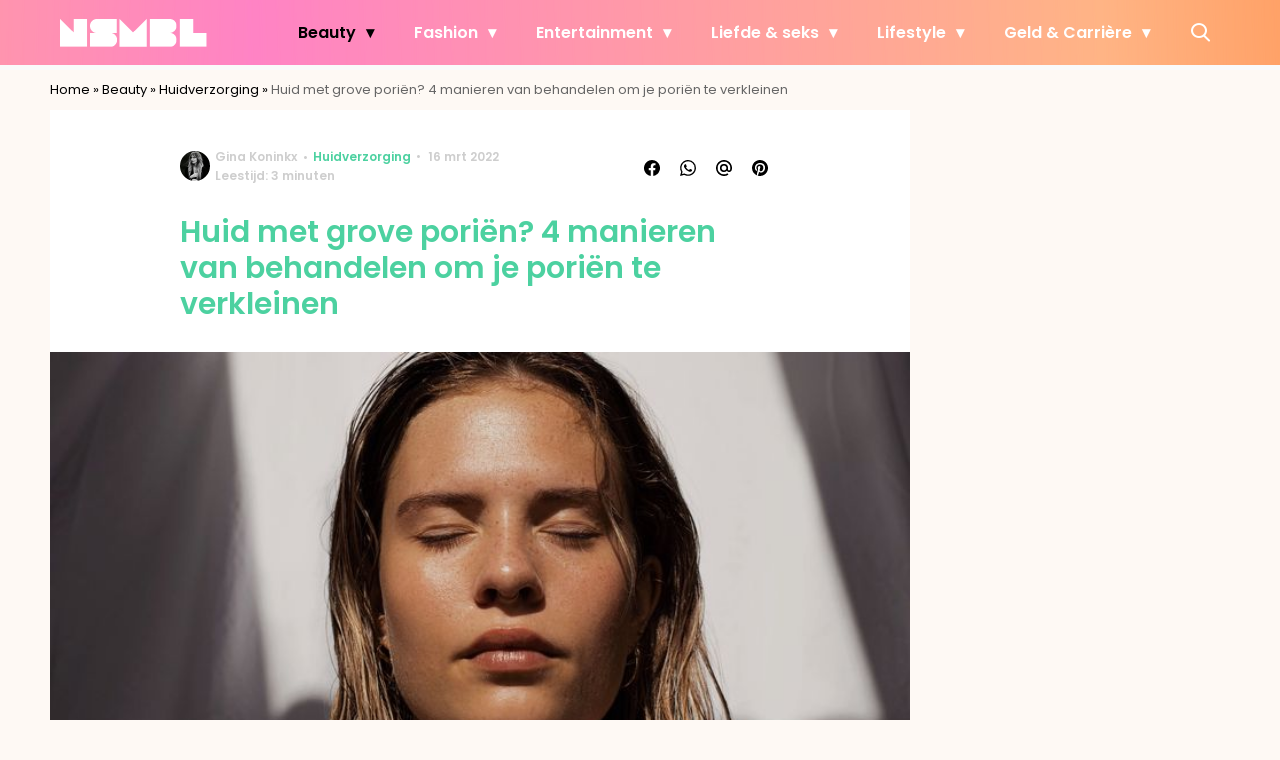

--- FILE ---
content_type: text/javascript;charset=utf-8
request_url: https://id.cxense.com/public/user/id?json=%7B%22identities%22%3A%5B%7B%22type%22%3A%22ckp%22%2C%22id%22%3A%22mko4e4y7tvx2sfxr%22%7D%2C%7B%22type%22%3A%22lst%22%2C%22id%22%3A%223cjt7uomnuyto39o7t7sikq7ui%22%7D%2C%7B%22type%22%3A%22cst%22%2C%22id%22%3A%223cjt7uomnuyto39o7t7sikq7ui%22%7D%5D%7D&callback=cXJsonpCB2
body_size: 185
content:
/**/
cXJsonpCB2({"httpStatus":200,"response":{"userId":"cx:5c85ru3w7wf06ajwqa7csq6r:m8hw83p5al8q","newUser":true}})

--- FILE ---
content_type: text/javascript
request_url: https://cdn.kaching.eu.com/latest/nsmbl/kaching.js
body_size: 30953
content:
!function(e,t){"object"==typeof exports&&"undefined"!=typeof module?module.exports=t():"function"==typeof define&&define.amd?define(t):(e=e||self).KaChing=t()}(this,(function(){"use strict";var e="undefined"!=typeof globalThis?globalThis:"undefined"!=typeof window?window:"undefined"!=typeof global?global:"undefined"!=typeof self?self:{};function t(e,t,n){return e(n={path:t,exports:{},require:function(e,t){return function(){throw new Error("Dynamic requires are not currently supported by @rollup/plugin-commonjs")}(null==t&&n.path)}},n.exports),n.exports}var n,r,i=function(e){return e&&e.Math===Math&&e},o=i("object"==typeof globalThis&&globalThis)||i("object"==typeof window&&window)||i("object"==typeof self&&self)||i("object"==typeof e&&e)||i("object"==typeof e&&e)||function(){return this}()||Function("return this")(),a=function(e){try{return!!e()}catch(t){return!0}},s=!a((function(){return 7!==Object.defineProperty({},1,{get:function(){return 7}})[1]})),u=!a((function(){var e=function(){}.bind();return"function"!=typeof e||e.hasOwnProperty("prototype")})),c=Function.prototype.call,l=u?c.bind(c):function(){return c.apply(c,arguments)},d={}.propertyIsEnumerable,f=Object.getOwnPropertyDescriptor,g={f:f&&!d.call({1:2},1)?function(e){var t=f(this,e);return!!t&&t.enumerable}:d},p=function(e,t){return{enumerable:!(1&e),configurable:!(2&e),writable:!(4&e),value:t}},h=Function.prototype,m=h.call,v=u&&h.bind.bind(m,m),y=u?v:function(e){return function(){return m.apply(e,arguments)}},b=y({}.toString),_=y("".slice),w=function(e){return _(b(e),8,-1)},P=Object,S=y("".split),E=a((function(){return!P("z").propertyIsEnumerable(0)}))?function(e){return"String"===w(e)?S(e,""):P(e)}:P,I=function(e){return null==e},k=TypeError,j=function(e){if(I(e))throw new k("Can't call method on "+e);return e},x=function(e){return E(j(e))},A="object"==typeof document&&document.all,O=void 0===A&&void 0!==A?function(e){return"function"==typeof e||e===A}:function(e){return"function"==typeof e},C=function(e){return"object"==typeof e?null!==e:O(e)},T=function(e){return O(e)?e:void 0},R=function(e,t){return arguments.length<2?T(o[e]):o[e]&&o[e][t]},D=y({}.isPrototypeOf),M=o.navigator,N=M&&M.userAgent,z=N?String(N):"",U=o.process,B=o.Deno,F=U&&U.versions||B&&B.version,L=F&&F.v8;L&&(r=(n=L.split("."))[0]>0&&n[0]<4?1:+(n[0]+n[1])),!r&&z&&(!(n=z.match(/Edge\/(\d+)/))||n[1]>=74)&&(n=z.match(/Chrome\/(\d+)/))&&(r=+n[1]);var q=r,V=o.String,H=!!Object.getOwnPropertySymbols&&!a((function(){var e=Symbol("symbol detection");return!V(e)||!(Object(e)instanceof Symbol)||!Symbol.sham&&q&&q<41})),G=H&&!Symbol.sham&&"symbol"==typeof Symbol.iterator,W=Object,K=G?function(e){return"symbol"==typeof e}:function(e){var t=R("Symbol");return O(t)&&D(t.prototype,W(e))},J=String,X=function(e){try{return J(e)}catch(t){return"Object"}},Y=TypeError,Q=function(e){if(O(e))return e;throw new Y(X(e)+" is not a function")},$=function(e,t){var n=e[t];return I(n)?void 0:Q(n)},Z=TypeError,ee=Object.defineProperty,te=function(e,t){try{ee(o,e,{value:t,configurable:!0,writable:!0})}catch(n){o[e]=t}return t},ne=t((function(e){var t=e.exports=o["__core-js_shared__"]||te("__core-js_shared__",{});(t.versions||(t.versions=[])).push({version:"3.47.0",mode:"global",copyright:"© 2014-2025 Denis Pushkarev (zloirock.ru), 2025 CoreJS Company (core-js.io)",license:"https://github.com/zloirock/core-js/blob/v3.47.0/LICENSE",source:"https://github.com/zloirock/core-js"})})),re=function(e,t){return ne[e]||(ne[e]=t||{})},ie=Object,oe=function(e){return ie(j(e))},ae=y({}.hasOwnProperty),se=Object.hasOwn||function(e,t){return ae(oe(e),t)},ue=0,ce=Math.random(),le=y(1.1.toString),de=function(e){return"Symbol("+(void 0===e?"":e)+")_"+le(++ue+ce,36)},fe=o.Symbol,ge=re("wks"),pe=G?fe.for||fe:fe&&fe.withoutSetter||de,he=function(e){return se(ge,e)||(ge[e]=H&&se(fe,e)?fe[e]:pe("Symbol."+e)),ge[e]},me=TypeError,ve=he("toPrimitive"),ye=function(e,t){if(!C(e)||K(e))return e;var n,r=$(e,ve);if(r){if(void 0===t&&(t="default"),n=l(r,e,t),!C(n)||K(n))return n;throw new me("Can't convert object to primitive value")}return void 0===t&&(t="number"),function(e,t){var n,r;if("string"===t&&O(n=e.toString)&&!C(r=l(n,e)))return r;if(O(n=e.valueOf)&&!C(r=l(n,e)))return r;if("string"!==t&&O(n=e.toString)&&!C(r=l(n,e)))return r;throw new Z("Can't convert object to primitive value")}(e,t)},be=function(e){var t=ye(e,"string");return K(t)?t:t+""},_e=o.document,we=C(_e)&&C(_e.createElement),Pe=function(e){return we?_e.createElement(e):{}},Se=!s&&!a((function(){return 7!==Object.defineProperty(Pe("div"),"a",{get:function(){return 7}}).a})),Ee=Object.getOwnPropertyDescriptor,Ie={f:s?Ee:function(e,t){if(e=x(e),t=be(t),Se)try{return Ee(e,t)}catch(n){}if(se(e,t))return p(!l(g.f,e,t),e[t])}},ke=s&&a((function(){return 42!==Object.defineProperty((function(){}),"prototype",{value:42,writable:!1}).prototype})),je=String,xe=TypeError,Ae=function(e){if(C(e))return e;throw new xe(je(e)+" is not an object")},Oe=TypeError,Ce=Object.defineProperty,Te=Object.getOwnPropertyDescriptor,Re={f:s?ke?function(e,t,n){if(Ae(e),t=be(t),Ae(n),"function"==typeof e&&"prototype"===t&&"value"in n&&"writable"in n&&!n.writable){var r=Te(e,t);r&&r.writable&&(e[t]=n.value,n={configurable:"configurable"in n?n.configurable:r.configurable,enumerable:"enumerable"in n?n.enumerable:r.enumerable,writable:!1})}return Ce(e,t,n)}:Ce:function(e,t,n){if(Ae(e),t=be(t),Ae(n),Se)try{return Ce(e,t,n)}catch(r){}if("get"in n||"set"in n)throw new Oe("Accessors not supported");return"value"in n&&(e[t]=n.value),e}},De=s?function(e,t,n){return Re.f(e,t,p(1,n))}:function(e,t,n){return e[t]=n,e},Me=Function.prototype,Ne=s&&Object.getOwnPropertyDescriptor,ze=se(Me,"name"),Ue={EXISTS:ze,PROPER:ze&&"something"===function(){}.name,CONFIGURABLE:ze&&(!s||s&&Ne(Me,"name").configurable)},Be=y(Function.toString);O(ne.inspectSource)||(ne.inspectSource=function(e){return Be(e)});var Fe,Le,qe,Ve=ne.inspectSource,He=o.WeakMap,Ge=O(He)&&/native code/.test(String(He)),We=re("keys"),Ke=function(e){return We[e]||(We[e]=de(e))},Je={},Xe=o.TypeError,Ye=o.WeakMap;if(Ge||ne.state){var Qe=ne.state||(ne.state=new Ye);Qe.get=Qe.get,Qe.has=Qe.has,Qe.set=Qe.set,Fe=function(e,t){if(Qe.has(e))throw new Xe("Object already initialized");return t.facade=e,Qe.set(e,t),t},Le=function(e){return Qe.get(e)||{}},qe=function(e){return Qe.has(e)}}else{var $e=Ke("state");Je[$e]=!0,Fe=function(e,t){if(se(e,$e))throw new Xe("Object already initialized");return t.facade=e,De(e,$e,t),t},Le=function(e){return se(e,$e)?e[$e]:{}},qe=function(e){return se(e,$e)}}var Ze,et={set:Fe,get:Le,has:qe,enforce:function(e){return qe(e)?Le(e):Fe(e,{})},getterFor:function(e){return function(t){var n;if(!C(t)||(n=Le(t)).type!==e)throw new Xe("Incompatible receiver, "+e+" required");return n}}},tt=t((function(e){var t=Ue.CONFIGURABLE,n=et.enforce,r=et.get,i=String,o=Object.defineProperty,u=y("".slice),c=y("".replace),l=y([].join),d=s&&!a((function(){return 8!==o((function(){}),"length",{value:8}).length})),f=String(String).split("String"),g=e.exports=function(e,r,a){"Symbol("===u(i(r),0,7)&&(r="["+c(i(r),/^Symbol\(([^)]*)\).*$/,"$1")+"]"),a&&a.getter&&(r="get "+r),a&&a.setter&&(r="set "+r),(!se(e,"name")||t&&e.name!==r)&&(s?o(e,"name",{value:r,configurable:!0}):e.name=r),d&&a&&se(a,"arity")&&e.length!==a.arity&&o(e,"length",{value:a.arity});try{a&&se(a,"constructor")&&a.constructor?s&&o(e,"prototype",{writable:!1}):e.prototype&&(e.prototype=void 0)}catch(p){}var g=n(e);return se(g,"source")||(g.source=l(f,"string"==typeof r?r:"")),e};Function.prototype.toString=g((function(){return O(this)&&r(this).source||Ve(this)}),"toString")})),nt=function(e,t,n,r){r||(r={});var i=r.enumerable,o=void 0!==r.name?r.name:t;if(O(n)&&tt(n,o,r),r.global)i?e[t]=n:te(t,n);else{try{r.unsafe?e[t]&&(i=!0):delete e[t]}catch(a){}i?e[t]=n:Re.f(e,t,{value:n,enumerable:!1,configurable:!r.nonConfigurable,writable:!r.nonWritable})}return e},rt=Math.ceil,it=Math.floor,ot=Math.trunc||function(e){var t=+e;return(t>0?it:rt)(t)},at=function(e){var t=+e;return t!=t||0===t?0:ot(t)},st=Math.max,ut=Math.min,ct=function(e,t){var n=at(e);return n<0?st(n+t,0):ut(n,t)},lt=Math.min,dt=function(e){return t=e.length,(n=at(t))>0?lt(n,9007199254740991):0;var t,n},ft=function(e){return function(t,n,r){var i=x(t),o=dt(i);if(0===o)return!e&&-1;var a,s=ct(r,o);if(e&&n!=n){for(;o>s;)if((a=i[s++])!=a)return!0}else for(;o>s;s++)if((e||s in i)&&i[s]===n)return e||s||0;return!e&&-1}},gt={includes:ft(!0),indexOf:ft(!1)}.indexOf,pt=y([].push),ht=function(e,t){var n,r=x(e),i=0,o=[];for(n in r)!se(Je,n)&&se(r,n)&&pt(o,n);for(;t.length>i;)se(r,n=t[i++])&&(~gt(o,n)||pt(o,n));return o},mt=["constructor","hasOwnProperty","isPrototypeOf","propertyIsEnumerable","toLocaleString","toString","valueOf"],vt=mt.concat("length","prototype"),yt={f:Object.getOwnPropertyNames||function(e){return ht(e,vt)}},bt={f:Object.getOwnPropertySymbols},_t=y([].concat),wt=R("Reflect","ownKeys")||function(e){var t=yt.f(Ae(e)),n=bt.f;return n?_t(t,n(e)):t},Pt=function(e,t,n){for(var r=wt(t),i=Re.f,o=Ie.f,a=0;a<r.length;a++){var s=r[a];se(e,s)||n&&se(n,s)||i(e,s,o(t,s))}},St=/#|\.prototype\./,Et=function(e,t){var n=kt[It(e)];return n===xt||n!==jt&&(O(t)?a(t):!!t)},It=Et.normalize=function(e){return String(e).replace(St,".").toLowerCase()},kt=Et.data={},jt=Et.NATIVE="N",xt=Et.POLYFILL="P",At=Et,Ot=Ie.f,Ct=function(e,t){var n,r,i,a,s,u=e.target,c=e.global,l=e.stat;if(n=c?o:l?o[u]||te(u,{}):o[u]&&o[u].prototype)for(r in t){if(a=t[r],i=e.dontCallGetSet?(s=Ot(n,r))&&s.value:n[r],!At(c?r:u+(l?".":"#")+r,e.forced)&&void 0!==i){if(typeof a==typeof i)continue;Pt(a,i)}(e.sham||i&&i.sham)&&De(a,"sham",!0),nt(n,r,a,e)}},Tt=!a((function(){function e(){}return e.prototype.constructor=null,Object.getPrototypeOf(new e)!==e.prototype})),Rt=Ke("IE_PROTO"),Dt=Object,Mt=Dt.prototype,Nt=Tt?Dt.getPrototypeOf:function(e){var t=oe(e);if(se(t,Rt))return t[Rt];var n=t.constructor;return O(n)&&t instanceof n?n.prototype:t instanceof Dt?Mt:null},zt=String,Ut=TypeError,Bt=function(e){if(function(e){return C(e)||null===e}(e))return e;throw new Ut("Can't set "+zt(e)+" as a prototype")},Ft=Object.setPrototypeOf||("__proto__"in{}?function(){var e,t=!1,n={};try{(e=function(e,t,n){try{return y(Q(Object.getOwnPropertyDescriptor(e,t)[n]))}catch(r){}}(Object.prototype,"__proto__","set"))(n,[]),t=n instanceof Array}catch(r){}return function(n,r){return j(n),Bt(r),C(n)?(t?e(n,r):n.__proto__=r,n):n}}():void 0),Lt=Object.keys||function(e){return ht(e,mt)},qt={f:s&&!ke?Object.defineProperties:function(e,t){Ae(e);for(var n,r=x(t),i=Lt(t),o=i.length,a=0;o>a;)Re.f(e,n=i[a++],r[n]);return e}},Vt=R("document","documentElement"),Ht=Ke("IE_PROTO"),Gt=function(){},Wt=function(e){return"<script>"+e+"<\/script>"},Kt=function(e){e.write(Wt("")),e.close();var t=e.parentWindow.Object;return e=null,t},Jt=function(){try{Ze=new ActiveXObject("htmlfile")}catch(r){}var e,t;Jt="undefined"!=typeof document?document.domain&&Ze?Kt(Ze):((t=Pe("iframe")).style.display="none",Vt.appendChild(t),t.src=String("javascript:"),(e=t.contentWindow.document).open(),e.write(Wt("document.F=Object")),e.close(),e.F):Kt(Ze);for(var n=mt.length;n--;)delete Jt.prototype[mt[n]];return Jt()};Je[Ht]=!0;var Xt=Object.create||function(e,t){var n;return null!==e?(Gt.prototype=Ae(e),n=new Gt,Gt.prototype=null,n[Ht]=e):n=Jt(),void 0===t?n:qt.f(n,t)},Yt=function(e,t){C(t)&&"cause"in t&&De(e,"cause",t.cause)},Qt=Error,$t=y("".replace),Zt=String(new Qt("zxcasd").stack),en=/\n\s*at [^:]*:[^\n]*/,tn=en.test(Zt),nn=!a((function(){var e=new Error("a");return!("stack"in e)||(Object.defineProperty(e,"stack",p(1,7)),7!==e.stack)})),rn=Error.captureStackTrace,on=function(e,t,n,r){nn&&(rn?rn(e,t):De(e,"stack",function(e,t){if(tn&&"string"==typeof e&&!Qt.prepareStackTrace)for(;t--;)e=$t(e,en,"");return e}(n,r)))},an=function(e){if("Function"===w(e))return y(e)},sn=an(an.bind),un=function(e,t){return Q(e),void 0===t?e:u?sn(e,t):function(){return e.apply(t,arguments)}},cn={},ln=he("iterator"),dn=Array.prototype,fn={};fn[he("toStringTag")]="z";var gn="[object z]"===String(fn),pn=he("toStringTag"),hn=Object,mn="Arguments"===w(function(){return arguments}()),vn=gn?w:function(e){var t,n,r;return void 0===e?"Undefined":null===e?"Null":"string"==typeof(n=function(e,t){try{return e[t]}catch(n){}}(t=hn(e),pn))?n:mn?w(t):"Object"===(r=w(t))&&O(t.callee)?"Arguments":r},yn=he("iterator"),bn=function(e){if(!I(e))return $(e,yn)||$(e,"@@iterator")||cn[vn(e)]},_n=TypeError,wn=function(e,t,n){var r,i;Ae(e);try{if(!(r=$(e,"return"))){if("throw"===t)throw n;return n}r=l(r,e)}catch(o){i=!0,r=o}if("throw"===t)throw n;if(i)throw r;return Ae(r),n},Pn=TypeError,Sn=function(e,t){this.stopped=e,this.result=t},En=Sn.prototype,In=function(e,t,n){var r,i,o,a,s,u,c,d,f=n&&n.that,g=!(!n||!n.AS_ENTRIES),p=!(!n||!n.IS_RECORD),h=!(!n||!n.IS_ITERATOR),m=!(!n||!n.INTERRUPTED),v=un(t,f),y=function(e){return r&&wn(r,"normal"),new Sn(!0,e)},b=function(e){return g?(Ae(e),m?v(e[0],e[1],y):v(e[0],e[1])):m?v(e,y):v(e)};if(p)r=e.iterator;else if(h)r=e;else{if(!(i=bn(e)))throw new Pn(X(e)+" is not iterable");if(void 0!==(d=i)&&(cn.Array===d||dn[ln]===d)){for(o=0,a=dt(e);a>o;o++)if((s=b(e[o]))&&D(En,s))return s;return new Sn(!1)}r=function(e,t){var n=arguments.length<2?bn(e):t;if(Q(n))return Ae(l(n,e));throw new _n(X(e)+" is not iterable")}(e,i)}for(u=p?e.next:r.next;!(c=l(u,r)).done;){try{s=b(c.value)}catch(_){wn(r,"throw",_)}if("object"==typeof s&&s&&D(En,s))return s}return new Sn(!1)},kn=String,jn=function(e){if("Symbol"===vn(e))throw new TypeError("Cannot convert a Symbol value to a string");return kn(e)},xn=function(e,t){return void 0===e?arguments.length<2?"":t:jn(e)},An=he("toStringTag"),On=Error,Cn=[].push,Tn=function(e,t){var n,r=D(Rn,this);Ft?n=Ft(new On,r?Nt(this):Rn):(n=r?this:Xt(Rn),De(n,An,"Error")),void 0!==t&&De(n,"message",xn(t)),on(n,Tn,n.stack,1),arguments.length>2&&Yt(n,arguments[2]);var i=[];return In(e,Cn,{that:i}),De(n,"errors",i),n};Ft?Ft(Tn,On):Pt(Tn,On,{name:!0});var Rn=Tn.prototype=Xt(On.prototype,{constructor:p(1,Tn),message:p(1,""),name:p(1,"AggregateError")});Ct({global:!0,constructor:!0,arity:2},{AggregateError:Tn});var Dn=Re.f,Mn=he("unscopables"),Nn=Array.prototype;void 0===Nn[Mn]&&Dn(Nn,Mn,{configurable:!0,value:Xt(null)});var zn,Un,Bn,Fn=function(e){Nn[Mn][e]=!0},Ln=he("iterator"),qn=!1;[].keys&&("next"in(Bn=[].keys())?(Un=Nt(Nt(Bn)))!==Object.prototype&&(zn=Un):qn=!0),(!C(zn)||a((function(){var e={};return zn[Ln].call(e)!==e})))&&(zn={}),O(zn[Ln])||nt(zn,Ln,(function(){return this}));var Vn={IteratorPrototype:zn,BUGGY_SAFARI_ITERATORS:qn},Hn=Re.f,Gn=he("toStringTag"),Wn=function(e,t,n){e&&!n&&(e=e.prototype),e&&!se(e,Gn)&&Hn(e,Gn,{configurable:!0,value:t})},Kn=Vn.IteratorPrototype,Jn=function(){return this},Xn=Ue.PROPER,Yn=Ue.CONFIGURABLE,Qn=Vn.IteratorPrototype,$n=Vn.BUGGY_SAFARI_ITERATORS,Zn=he("iterator"),er=function(){return this},tr=function(e,t,n,r,i,o,a){!function(e,t,n,r){var i=t+" Iterator";e.prototype=Xt(Kn,{next:p(+!r,n)}),Wn(e,i,!1),cn[i]=Jn}(n,t,r);var s,u,c,d=function(e){if(e===i&&v)return v;if(!$n&&e&&e in h)return h[e];switch(e){case"keys":case"values":case"entries":return function(){return new n(this,e)}}return function(){return new n(this)}},f=t+" Iterator",g=!1,h=e.prototype,m=h[Zn]||h["@@iterator"]||i&&h[i],v=!$n&&m||d(i),y="Array"===t&&h.entries||m;if(y&&(s=Nt(y.call(new e)))!==Object.prototype&&s.next&&(Nt(s)!==Qn&&(Ft?Ft(s,Qn):O(s[Zn])||nt(s,Zn,er)),Wn(s,f,!0)),Xn&&"values"===i&&m&&"values"!==m.name&&(Yn?De(h,"name","values"):(g=!0,v=function(){return l(m,this)})),i)if(u={values:d("values"),keys:o?v:d("keys"),entries:d("entries")},a)for(c in u)($n||g||!(c in h))&&nt(h,c,u[c]);else Ct({target:t,proto:!0,forced:$n||g},u);return h[Zn]!==v&&nt(h,Zn,v,{name:i}),cn[t]=v,u},nr=function(e,t){return{value:e,done:t}},rr=Re.f,ir=et.set,or=et.getterFor("Array Iterator"),ar=(tr(Array,"Array",(function(e,t){ir(this,{type:"Array Iterator",target:x(e),index:0,kind:t})}),(function(){var e=or(this),t=e.target,n=e.index++;if(!t||n>=t.length)return e.target=null,nr(void 0,!0);switch(e.kind){case"keys":return nr(n,!1);case"values":return nr(t[n],!1)}return nr([n,t[n]],!1)}),"values"),cn.Arguments=cn.Array);if(Fn("keys"),Fn("values"),Fn("entries"),s&&"values"!==ar.name)try{rr(ar,"name",{value:"values"})}catch(Ss){}var sr=gn?{}.toString:function(){return"[object "+vn(this)+"]"};gn||nt(Object.prototype,"toString",sr,{unsafe:!0});var ur=function(e){return z.slice(0,e.length)===e},cr=ur("Bun/")?"BUN":ur("Cloudflare-Workers")?"CLOUDFLARE":ur("Deno/")?"DENO":ur("Node.js/")?"NODE":o.Bun&&"string"==typeof Bun.version?"BUN":o.Deno&&"object"==typeof Deno.version?"DENO":"process"===w(o.process)?"NODE":o.window&&o.document?"BROWSER":"REST",lr="NODE"===cr,dr=o,fr=he("species"),gr=TypeError,pr=function(){},hr=R("Reflect","construct"),mr=/^\s*(?:class|function)\b/,vr=y(mr.exec),yr=!mr.test(pr),br=function(e){if(!O(e))return!1;try{return hr(pr,[],e),!0}catch(Ss){return!1}},_r=function(e){if(!O(e))return!1;switch(vn(e)){case"AsyncFunction":case"GeneratorFunction":case"AsyncGeneratorFunction":return!1}try{return yr||!!vr(mr,Ve(e))}catch(Ss){return!0}};_r.sham=!0;var wr,Pr,Sr,Er,Ir=!hr||a((function(){var e;return br(br.call)||!br(Object)||!br((function(){e=!0}))||e}))?_r:br,kr=TypeError,jr=he("species"),xr=function(e,t){var n,r=Ae(e).constructor;return void 0===r||I(n=Ae(r)[jr])?t:function(e){if(Ir(e))return e;throw new kr(X(e)+" is not a constructor")}(n)},Ar=Function.prototype,Or=Ar.apply,Cr=Ar.call,Tr="object"==typeof Reflect&&Reflect.apply||(u?Cr.bind(Or):function(){return Cr.apply(Or,arguments)}),Rr=y([].slice),Dr=TypeError,Mr=function(e,t){if(e<t)throw new Dr("Not enough arguments");return e},Nr=/(?:ipad|iphone|ipod).*applewebkit/i.test(z),zr=o.setImmediate,Ur=o.clearImmediate,Br=o.process,Fr=o.Dispatch,Lr=o.Function,qr=o.MessageChannel,Vr=o.String,Hr=0,Gr={};a((function(){wr=o.location}));var Wr=function(e){if(se(Gr,e)){var t=Gr[e];delete Gr[e],t()}},Kr=function(e){return function(){Wr(e)}},Jr=function(e){Wr(e.data)},Xr=function(e){o.postMessage(Vr(e),wr.protocol+"//"+wr.host)};zr&&Ur||(zr=function(e){Mr(arguments.length,1);var t=O(e)?e:Lr(e),n=Rr(arguments,1);return Gr[++Hr]=function(){Tr(t,void 0,n)},Pr(Hr),Hr},Ur=function(e){delete Gr[e]},lr?Pr=function(e){Br.nextTick(Kr(e))}:Fr&&Fr.now?Pr=function(e){Fr.now(Kr(e))}:qr&&!Nr?(Er=(Sr=new qr).port2,Sr.port1.onmessage=Jr,Pr=un(Er.postMessage,Er)):o.addEventListener&&O(o.postMessage)&&!o.importScripts&&wr&&"file:"!==wr.protocol&&!a(Xr)?(Pr=Xr,o.addEventListener("message",Jr,!1)):Pr="onreadystatechange"in Pe("script")?function(e){Vt.appendChild(Pe("script")).onreadystatechange=function(){Vt.removeChild(this),Wr(e)}}:function(e){setTimeout(Kr(e),0)});var Yr={set:zr,clear:Ur},Qr=Object.getOwnPropertyDescriptor,$r=function(){this.head=null,this.tail=null};$r.prototype={add:function(e){var t={item:e,next:null},n=this.tail;n?n.next=t:this.head=t,this.tail=t},get:function(){var e=this.head;if(e)return null===(this.head=e.next)&&(this.tail=null),e.item}};var Zr,ei,ti,ni,ri,ii=$r,oi=/ipad|iphone|ipod/i.test(z)&&"undefined"!=typeof Pebble,ai=/web0s(?!.*chrome)/i.test(z),si=Yr.set,ui=o.MutationObserver||o.WebKitMutationObserver,ci=o.document,li=o.process,di=o.Promise,fi=function(e){if(!s)return o[e];var t=Qr(o,e);return t&&t.value}("queueMicrotask");if(!fi){var gi=new ii,pi=function(){var e,t;for(lr&&(e=li.domain)&&e.exit();t=gi.get();)try{t()}catch(Ss){throw gi.head&&Zr(),Ss}e&&e.enter()};Nr||lr||ai||!ui||!ci?!oi&&di&&di.resolve?((ni=di.resolve(void 0)).constructor=di,ri=un(ni.then,ni),Zr=function(){ri(pi)}):lr?Zr=function(){li.nextTick(pi)}:(si=un(si,o),Zr=function(){si(pi)}):(ei=!0,ti=ci.createTextNode(""),new ui(pi).observe(ti,{characterData:!0}),Zr=function(){ti.data=ei=!ei}),fi=function(e){gi.head||Zr(),gi.add(e)}}var hi,mi,vi,yi,bi,_i=fi,wi=function(e){try{return{error:!1,value:e()}}catch(Ss){return{error:!0,value:Ss}}},Pi=o.Promise,Si=(Pi&&Pi.prototype,he("species")),Ei=!1,Ii=O(o.PromiseRejectionEvent),ki={CONSTRUCTOR:At("Promise",(function(){var e=Ve(Pi),t=e!==String(Pi);if(!t&&66===q)return!0;if(!q||q<51||!/native code/.test(e)){var n=new Pi((function(e){e(1)})),r=function(e){e((function(){}),(function(){}))};if((n.constructor={})[Si]=r,!(Ei=n.then((function(){}))instanceof r))return!0}return!(t||"BROWSER"!==cr&&"DENO"!==cr||Ii)})),REJECTION_EVENT:Ii,SUBCLASSING:Ei},ji=TypeError,xi=function(e){var t,n;this.promise=new e((function(e,r){if(void 0!==t||void 0!==n)throw new ji("Bad Promise constructor");t=e,n=r})),this.resolve=Q(t),this.reject=Q(n)},Ai={f:function(e){return new xi(e)}},Oi=Yr.set,Ci=ki.CONSTRUCTOR,Ti=ki.REJECTION_EVENT,Ri=ki.SUBCLASSING,Di=et.getterFor("Promise"),Mi=et.set,Ni=Pi&&Pi.prototype,zi=Pi,Ui=Ni,Bi=o.TypeError,Fi=o.document,Li=o.process,qi=Ai.f,Vi=qi,Hi=!!(Fi&&Fi.createEvent&&o.dispatchEvent),Gi=function(e){var t;return!(!C(e)||!O(t=e.then))&&t},Wi=function(e,t){var n,r,i,o=t.value,a=1===t.state,s=a?e.ok:e.fail,u=e.resolve,c=e.reject,d=e.domain;try{s?(a||(2===t.rejection&&Qi(t),t.rejection=1),!0===s?n=o:(d&&d.enter(),n=s(o),d&&(d.exit(),i=!0)),n===e.promise?c(new Bi("Promise-chain cycle")):(r=Gi(n))?l(r,n,u,c):u(n)):c(o)}catch(Ss){d&&!i&&d.exit(),c(Ss)}},Ki=function(e,t){e.notified||(e.notified=!0,_i((function(){for(var n,r=e.reactions;n=r.get();)Wi(n,e);e.notified=!1,t&&!e.rejection&&Xi(e)})))},Ji=function(e,t,n){var r,i;Hi?((r=Fi.createEvent("Event")).promise=t,r.reason=n,r.initEvent(e,!1,!0),o.dispatchEvent(r)):r={promise:t,reason:n},!Ti&&(i=o["on"+e])?i(r):"unhandledrejection"===e&&function(e,t){try{1===arguments.length?console.error(e):console.error(e,t)}catch(Ss){}}("Unhandled promise rejection",n)},Xi=function(e){l(Oi,o,(function(){var t,n=e.facade,r=e.value;if(Yi(e)&&(t=wi((function(){lr?Li.emit("unhandledRejection",r,n):Ji("unhandledrejection",n,r)})),e.rejection=lr||Yi(e)?2:1,t.error))throw t.value}))},Yi=function(e){return 1!==e.rejection&&!e.parent},Qi=function(e){l(Oi,o,(function(){var t=e.facade;lr?Li.emit("rejectionHandled",t):Ji("rejectionhandled",t,e.value)}))},$i=function(e,t,n){return function(r){e(t,r,n)}},Zi=function(e,t,n){e.done||(e.done=!0,n&&(e=n),e.value=t,e.state=2,Ki(e,!0))},eo=function(e,t,n){if(!e.done){e.done=!0,n&&(e=n);try{if(e.facade===t)throw new Bi("Promise can't be resolved itself");var r=Gi(t);r?_i((function(){var n={done:!1};try{l(r,t,$i(eo,n,e),$i(Zi,n,e))}catch(Ss){Zi(n,Ss,e)}})):(e.value=t,e.state=1,Ki(e,!1))}catch(Ss){Zi({done:!1},Ss,e)}}};if(Ci&&(Ui=(zi=function(e){!function(e,t){if(D(t,e))return e;throw new gr("Incorrect invocation")}(this,Ui),Q(e),l(hi,this);var t=Di(this);try{e($i(eo,t),$i(Zi,t))}catch(Ss){Zi(t,Ss)}}).prototype,(hi=function(e){Mi(this,{type:"Promise",done:!1,notified:!1,parent:!1,reactions:new ii,rejection:!1,state:0,value:null})}).prototype=nt(Ui,"then",(function(e,t){var n=Di(this),r=qi(xr(this,zi));return n.parent=!0,r.ok=!O(e)||e,r.fail=O(t)&&t,r.domain=lr?Li.domain:void 0,0===n.state?n.reactions.add(r):_i((function(){Wi(r,n)})),r.promise})),mi=function(){var e=new hi,t=Di(e);this.promise=e,this.resolve=$i(eo,t),this.reject=$i(Zi,t)},Ai.f=qi=function(e){return e===zi||e===vi?new mi(e):Vi(e)},O(Pi)&&Ni!==Object.prototype)){yi=Ni.then,Ri||nt(Ni,"then",(function(e,t){var n=this;return new zi((function(e,t){l(yi,n,e,t)})).then(e,t)}),{unsafe:!0});try{delete Ni.constructor}catch(Ss){}Ft&&Ft(Ni,Ui)}Ct({global:!0,constructor:!0,wrap:!0,forced:Ci},{Promise:zi}),vi=dr.Promise,Wn(zi,"Promise",!1),bi=R("Promise"),s&&bi&&!bi[fr]&&function(e,t,n){n.get&&tt(n.get,t,{getter:!0}),n.set&&tt(n.set,t,{setter:!0}),Re.f(e,t,n)}(bi,fr,{configurable:!0,get:function(){return this}});var to=he("iterator"),no=!1;try{var ro=0,io={next:function(){return{done:!!ro++}},return:function(){no=!0}};io[to]=function(){return this},Array.from(io,(function(){throw 2}))}catch(Ss){}var oo=ki.CONSTRUCTOR||!function(e,t){try{if(!t&&!no)return!1}catch(Ss){return!1}var n=!1;try{var r={};r[to]=function(){return{next:function(){return{done:n=!0}}}},e(r)}catch(Ss){}return n}((function(e){Pi.all(e).then(void 0,(function(){}))}));Ct({target:"Promise",stat:!0,forced:oo},{all:function(e){var t=this,n=Ai.f(t),r=n.resolve,i=n.reject,o=wi((function(){var n=Q(t.resolve),o=[],a=0,s=1;In(e,(function(e){var u=a++,c=!1;s++,l(n,t,e).then((function(e){c||(c=!0,o[u]=e,--s||r(o))}),i)})),--s||r(o)}));return o.error&&i(o.value),n.promise}});var ao=ki.CONSTRUCTOR,so=Pi&&Pi.prototype;if(Ct({target:"Promise",proto:!0,forced:ao,real:!0},{catch:function(e){return this.then(void 0,e)}}),O(Pi)){var uo=R("Promise").prototype.catch;so.catch!==uo&&nt(so,"catch",uo,{unsafe:!0})}Ct({target:"Promise",stat:!0,forced:oo},{race:function(e){var t=this,n=Ai.f(t),r=n.reject,i=wi((function(){var i=Q(t.resolve);In(e,(function(e){l(i,t,e).then(n.resolve,r)}))}));return i.error&&r(i.value),n.promise}}),Ct({target:"Promise",stat:!0,forced:ki.CONSTRUCTOR},{reject:function(e){var t=Ai.f(this);return(0,t.reject)(e),t.promise}});var co=function(e,t){if(Ae(e),C(t)&&t.constructor===e)return t;var n=Ai.f(e);return(0,n.resolve)(t),n.promise},lo=ki.CONSTRUCTOR;R("Promise");Ct({target:"Promise",stat:!0,forced:lo},{resolve:function(e){return co(this,e)}}),Ct({target:"Promise",stat:!0,forced:oo},{allSettled:function(e){var t=this,n=Ai.f(t),r=n.resolve,i=n.reject,o=wi((function(){var n=Q(t.resolve),i=[],o=0,a=1;In(e,(function(e){var s=o++,u=!1;a++,l(n,t,e).then((function(e){u||(u=!0,i[s]={status:"fulfilled",value:e},--a||r(i))}),(function(e){u||(u=!0,i[s]={status:"rejected",reason:e},--a||r(i))}))})),--a||r(i)}));return o.error&&i(o.value),n.promise}});Ct({target:"Promise",stat:!0,forced:oo},{any:function(e){var t=this,n=R("AggregateError"),r=Ai.f(t),i=r.resolve,o=r.reject,a=wi((function(){var r=Q(t.resolve),a=[],s=0,u=1,c=!1;In(e,(function(e){var d=s++,f=!1;u++,l(r,t,e).then((function(e){f||c||(c=!0,i(e))}),(function(e){f||c||(f=!0,a[d]=e,--u||o(new n(a,"No one promise resolved")))}))})),--u||o(new n(a,"No one promise resolved"))}));return a.error&&o(a.value),r.promise}});var fo=o.Promise,go=!1,po=!fo||!fo.try||wi((function(){fo.try((function(e){go=8===e}),8)})).error||!go;Ct({target:"Promise",stat:!0,forced:po},{try:function(e){var t=arguments.length>1?Rr(arguments,1):[],n=Ai.f(this),r=wi((function(){return Tr(Q(e),void 0,t)}));return(r.error?n.reject:n.resolve)(r.value),n.promise}}),Ct({target:"Promise",stat:!0},{withResolvers:function(){var e=Ai.f(this);return{promise:e.promise,resolve:e.resolve,reject:e.reject}}});var ho=Pi&&Pi.prototype,mo=!!Pi&&a((function(){ho.finally.call({then:function(){}},(function(){}))}));if(Ct({target:"Promise",proto:!0,real:!0,forced:mo},{finally:function(e){var t=xr(this,R("Promise")),n=O(e);return this.then(n?function(n){return co(t,e()).then((function(){return n}))}:e,n?function(n){return co(t,e()).then((function(){throw n}))}:e)}}),O(Pi)){var vo=R("Promise").prototype.finally;ho.finally!==vo&&nt(ho,"finally",vo,{unsafe:!0})}var yo=y("".charAt),bo=y("".charCodeAt),_o=y("".slice),wo=function(e){return function(t,n){var r,i,o=jn(j(t)),a=at(n),s=o.length;return a<0||a>=s?e?"":void 0:(r=bo(o,a))<55296||r>56319||a+1===s||(i=bo(o,a+1))<56320||i>57343?e?yo(o,a):r:e?_o(o,a,a+2):i-56320+(r-55296<<10)+65536}},Po={codeAt:wo(!1),charAt:wo(!0)}.charAt,So=et.set,Eo=et.getterFor("String Iterator");tr(String,"String",(function(e){So(this,{type:"String Iterator",string:jn(e),index:0})}),(function(){var e,t=Eo(this),n=t.string,r=t.index;return r>=n.length?nr(void 0,!0):(e=Po(n,r),t.index+=e.length,nr(e,!1))}));dr.Promise;var Io=Array.isArray||function(e){return"Array"===w(e)},ko=he("species"),jo=Array,xo=function(e,t){return new(function(e){var t;return Io(e)&&(t=e.constructor,(Ir(t)&&(t===jo||Io(t.prototype))||C(t)&&null===(t=t[ko]))&&(t=void 0)),void 0===t?jo:t}(e))(0===t?0:t)},Ao=y([].push),Oo=function(e){var t=1===e,n=2===e,r=3===e,i=4===e,o=6===e,a=7===e,s=5===e||o;return function(u,c,l,d){for(var f,g,p=oe(u),h=E(p),m=dt(h),v=un(c,l),y=0,b=d||xo,_=t?b(u,m):n||a?b(u,0):void 0;m>y;y++)if((s||y in h)&&(g=v(f=h[y],y,p),e))if(t)_[y]=g;else if(g)switch(e){case 3:return!0;case 5:return f;case 6:return y;case 2:Ao(_,f)}else switch(e){case 4:return!1;case 7:Ao(_,f)}return o?-1:r||i?i:_}},Co={forEach:Oo(0),map:Oo(1),filter:Oo(2),some:Oo(3),every:Oo(4),find:Oo(5),findIndex:Oo(6),filterReject:Oo(7)}.find,To=!0;"find"in[]&&Array(1).find((function(){To=!1})),Ct({target:"Array",proto:!0,forced:To},{find:function(e){return Co(this,e,arguments.length>1?arguments[1]:void 0)}}),Fn("find");var Ro=function(e,t){return y(o[e].prototype[t])};Ro("Array","find");Ct({target:"Array",proto:!0},{fill:function(e){for(var t=oe(this),n=dt(t),r=arguments.length,i=ct(r>1?arguments[1]:void 0,n),o=r>2?arguments[2]:void 0,a=void 0===o?n:ct(o,n);a>i;)t[i++]=e;return t}}),Fn("fill");Ro("Array","fill");var Do=Object.assign,Mo=Object.defineProperty,No=y([].concat),zo=!Do||a((function(){if(s&&1!==Do({b:1},Do(Mo({},"a",{enumerable:!0,get:function(){Mo(this,"b",{value:3,enumerable:!1})}}),{b:2})).b)return!0;var e={},t={},n=Symbol("assign detection");return e[n]=7,"abcdefghijklmnopqrst".split("").forEach((function(e){t[e]=e})),7!==Do({},e)[n]||"abcdefghijklmnopqrst"!==Lt(Do({},t)).join("")}))?function(e,t){for(var n=oe(e),r=arguments.length,i=1,o=bt.f,a=g.f;r>i;)for(var u,c=E(arguments[i++]),d=o?No(Lt(c),o(c)):Lt(c),f=d.length,p=0;f>p;)u=d[p++],s&&!l(a,c,u)||(n[u]=c[u]);return n}:Do;Ct({target:"Object",stat:!0,arity:2,forced:Object.assign!==zo},{assign:zo});dr.Object.assign;function Uo(e,t){for(var n=0;n<t.length;n++){var r=t[n];r.enumerable=r.enumerable||!1,r.configurable=!0,"value"in r&&(r.writable=!0),Object.defineProperty(e,Ho(r.key),r)}}function Bo(e,t,n){return t&&Uo(e.prototype,t),n&&Uo(e,n),Object.defineProperty(e,"prototype",{writable:!1}),e}function Fo(e,t,n){return(t=Ho(t))in e?Object.defineProperty(e,t,{value:n,enumerable:!0,configurable:!0,writable:!0}):e[t]=n,e}function Lo(){return(Lo=Object.assign?Object.assign.bind():function(e){for(var t=1;t<arguments.length;t++){var n=arguments[t];for(var r in n)({}).hasOwnProperty.call(n,r)&&(e[r]=n[r])}return e}).apply(null,arguments)}function qo(e,t){e.prototype=Object.create(t.prototype),e.prototype.constructor=e,Vo(e,t)}function Vo(e,t){return(Vo=Object.setPrototypeOf?Object.setPrototypeOf.bind():function(e,t){return e.__proto__=t,e})(e,t)}function Ho(e){var t=function(e,t){if("object"!=typeof e||!e)return e;var n=e[Symbol.toPrimitive];if(void 0!==n){var r=n.call(e,t||"default");if("object"!=typeof r)return r;throw new TypeError("@@toPrimitive must return a primitive value.")}return("string"===t?String:Number)(e)}(e,"string");return"symbol"==typeof t?t:t+""}var Go=function(e,t,n,r){return void 0===t&&(t=!1),void 0===n&&(n=[]),void 0===r&&(r=void 0),new Promise((function(i,o){if("undefined"==typeof document)return i();var a=document.createElement("script");return t&&(a.async=!0),n.length&&n.forEach((function(e){a.setAttribute(e.name,e.value)})),a.src=e,a.onload=i,a.onerror=o,r?r.appendChild(a):(r=document.getElementsByTagName("script")[0])&&r.parentNode&&r.parentNode.insertBefore(a,r),null}))},Wo=function(e){},Ko=Wo,Jo=Wo;-1!==window.location.search.indexOf("pbjs_debug=true")&&(Wo=Function.prototype.bind.call(console.log,console,"%cKa-Ching","display: inline-block; color: #F2F3EF; background: #E8634E; padding: 1px 4px; border-radius: 3px;"),Ko=Function.prototype.bind.call(console.warn,console,"%cKa-Ching","display: inline-block; color: #F2F3EF; background: #E8634E; padding: 1px 4px; border-radius: 3px;"),Jo=Function.prototype.bind.call(console.error,console,"%cKa-Ching","display: inline-block; color: #F2F3EF; background: #E8634E; padding: 1px 4px; border-radius: 3px;"));var Xo=Wo;function Yo(e,t){void 0===t&&(t={bubbles:!1,cancelable:!1,detail:void 0});var n=document.createEvent("CustomEvent");return n.initCustomEvent(e,!!t.bubbles,!!t.cancelable,t.detail),n}Yo.prototype=Event.prototype;var Qo="function"!=typeof CustomEvent?Yo:CustomEvent;function $o(e,t){var n=new Qo(e,{detail:t});document.dispatchEvent(n)}var Zo,ea="render.init",ta="render.complete",na="refresh.init",ra="refresh.complete",ia=function(e,t){setTimeout((function(){Xo("emitting on channel KaChing."+e,t),Zo("KaChing."+e,t)}),0)},oa="preload",aa="defineSlot",sa="start",ua="beforeInit",ca="init",la="beforePublish",da="afterInit",fa="finish",ga="reset",pa="destroy",ha=function(){function e(){}return e.run=function(e,t,n){var r=t.map((function(t){if(!t[e])return null;var r=t[e];return Xo("[ADAPTER "+t.getName()+"] "+e),r.call(t,n)}));return Promise.all(r)},e.remove=function(e,t){return t.filter((function(t){return!e.test(t.getName())}))},e}(),ma=function(e){void 0===e&&(e=void 0);var t=window.location,n=t.search,r=t.href,i=RegExp(null).test(r)?r:void 0,o=r;return new URLSearchParams(n).get("url")||e||i||o},va=function(e){return Math.random()<=e},ya={brand:"nsmbl"},ba=[],_a=!1,wa=function(){function e(){}return e.updatePageVariables=function(){this.sendData=va(.05)},e.track=function(e){var t=this;ya.timestamp=Date.now();var n=Pa(e.data),r=window.location.pathname;"verbose"!==(e=Lo({},ya,e,{url:r,message:n})).level||this.sendData?(ba.push(e),Xo("[MONITOR]","added the following parameters for tracking:",e)):Xo("[MONITOR]","sampling applied, data not monitored:",e),_a||(_a=!0,document.addEventListener("visibilitychange",(function(){"hidden"===document.visibilityState&&(ba.length?(navigator.sendBeacon("https://log.kaching.eu.com/log",JSON.stringify(ba)),t.reset()):Xo("[MONITOR]","no data to send, cancelling monitor event"))})))},e.reset=function(){ba.length=0,_a=!1},e.state=function(){return!0},e}(),Pa=function(e){return Object.entries(e).map((function(e){var t=e[0],n=e[1];return""+(""+t.slice(0,1)+t.slice(-1))+n})).join("|")},Sa=function(e,t,n){void 0===n&&(n=0),n&&(n=Math.abs(n));var r=Date.now()+1e3*n;try{localStorage.setItem(e,t),n&&localStorage.setItem(e+"_exp",r.toString()),Xo("[HELPER Storage]","item with key "+e+" added with value: "+t)}catch(i){return Xo("[HELPER Storage]","Error setting "+e+": "+JSON.stringify(i)),!1}return!0},Ea=function(e){var t=localStorage.getItem(e),n=localStorage.getItem(e+"_exp"),r=Date.now();if(t){if(Xo("[HELPER Storage]","item with key "+e+" found with value: "+t),!n)return t;if(r<parseInt(n))return t;Ia(e)}return Xo("[HELPER Storage]","no item with key "+e+" found"),null},Ia=function(e){localStorage.removeItem(e),localStorage.removeItem(e+"_exp"),Xo("[HELPER Storage]","removed item with key "+e)},ka=function(){function e(e){var t=this;Fo(this,"name","DFP"),Fo(this,"_slots",[]),Fo(this,"multiplier",Number(Ea("marginMultiplier"))||1),window.googletag=window.googletag||{},window.googletag.cmd=window.googletag.cmd||[],this.googletag=window.googletag,e.blockads||Go("https://securepubads.g.doubleclick.net/tag/js/gpt.js").catch((function(){return t.noGPT=!0}))}var t=e.prototype;return t._registerSlot=function(e,t){var n,r;r=t.networkCode&&t.adunit?"/"+t.networkCode+"/"+t.adunit:t.adunit?"/"+e.networkCode+"/"+t.adunit:t.networkCode?"/"+t.networkCode+"/"+e.settings.adunit:e.adUnit;var i=t.isOutOfPage,o=t.interstitial,a=t.anchor;if(i||o||a){var s,u=this.googletag.defineOutOfPageSlot;if(i&&(s=t.elementId),o&&(s=this.googletag.enums.OutOfPageFormat.INTERSTITIAL),a){var c="top"===a?"TOP_ANCHOR":"BOTTOM_ANCHOR";s=this.googletag.enums.OutOfPageFormat[c]}var l=(n=u(r,s)).getSlotElementId();t.elementId=l}else n=this.googletag.defineSlot(r,[0,0],t.elementId);return n?(t.gamSizeMapping&&function(e,t,n){var r=e.sizeMapping();n.forEach((function(e){var t=e[0],n=e[1];n&&r.addSize(t,n)}));var i=r.build();i&&t.defineSizeMapping(i)}(this.googletag,n,t.gamSizeMapping),t.isVideoCompanion&&n.addService(this.googletag.companionAds()),n.addService(this.googletag.pubads()),this.setSlotTargeting(n,t)):Xo("[SLOT]",document.querySelectorAll("#"+t).length+" ad positions found with "+t+" id"),n},t.display=function(e,t){var n=this;Array.isArray(t)||(t=[t]);var r=[];return t.forEach((function(t){if(t&&!t.displayed){var i=n._registerSlot(e,t);r.push(t),Xo("[SLOT]","displaying "+t),t.displayed=!0,t.setDfpSlot(i),n.googletag.display(t.elementId)}})),r},t.refresh=function(e){e=Array.isArray(e)?e:[e],this.googletag.pubads().refresh(e)},t.setTargeting=function(e,t){var n=this;this.googletag.cmd.push((function(){var r;Xo("adding "+e+" ("+t+") to DFP request."),n.googletag.setConfig({targeting:(r={},r[e]=t,r)})}))},t.setSlotTargeting=function(e,t){for(var n in t.targeting){var r;if(t.targeting[n])Xo("adding "+n+" ("+t.targeting[n]+") to slot "+t+"."),e.setConfig({targeting:(r={},r[n]=t.targeting[n],r)})}},t.clearTargeting=function(){var e=this;this.googletag.cmd.push((function(){Xo("clearing the key-values from the DFP request."),e.googletag.setConfig({targeting:null})}))},t.sizeMapping=function(){var e=this;return new Promise((function(t){e.googletag.cmd.push((function(){t(e.googletag.sizeMapping())}))}))},t.setRequestNonPersonalizedAds=function(e){var t=this;this.googletag.cmd.push((function(){Xo("adding non personalised ads value ("+e+") to DFP request."),t.googletag.pubads().setRequestNonPersonalizedAds(e)}))},t.changeMarginMultiplier=function(e){return this.multiplier+=e,this.multiplier<.2&&(this.multiplier=.2),this.multiplier>3&&(this.multiplier=3),Sa("marginMultiplier",String(this.multiplier)),this.multiplier},t.getLazyloadMargins=function(e){var t={fetch:Math.round(e.fetchMarginPercent*this.multiplier),render:Math.round(e.renderMarginPercent*this.multiplier)};return Xo("[ML Lazyload] using following margins for next request",t),t},t.beforeFirstPublish=function(e){var t=this,n=e.config,r=e.event;return new Promise((function(e){t.googletag.cmd.push((function(){t.googletag.pubads().addEventListener("slotRenderEnded",(function(e){var t=n.get("features")||{},i=e.slot,o=e.isEmpty,a=e.size,s=i.getResponseInformation(),u=r.slots.find((function(e){return e.elementId===i.getSlotElementId()})),c={identifier:u.id,format:u.format,slot:u.slot||null,isEmpty:!!o||!!i.getHtml().match(/EMPTY AD/),size:a};if(!o&&s){var l,d,f,g;u.visibilityData.lineItemId=null==(l=s.lineItemId)?void 0:l.toString(),u.visibilityData.orderId=null==(d=s.campaignId)?void 0:d.toString(),u.visibilityData.creativeId=null==(f=s.creativeId)?void 0:f.toString(),u.visibilityData.size=a;var p=null==(g=e.advertiserId)?void 0:g.toString();if(p&&p.match(/4595370698/)){var h=i.getConfig("targeting").targeting;h&&h.hb_bidder&&(u.visibilityData.hbBidder=h.hb_bidder[0])}}var m=i.getConfig("targeting").targeting,v=m&&m.hb_size?m.hb_size:null;if(a&&1===a[0]&&1===a[1]&&v&&v.length)try{c.size=v[0].split("x").map(Number)}catch(y){}u.context=c,ia(ea,c),o&&!t.blockEventCompleteOnEmpty&&(Ko("[DEPRECATED] blockEventCompleteOnEmpty is false: we still send render complete messages even when it's empty."),ia(ta,c))})),t.googletag.pubads().addEventListener("slotOnload",(function(e){var i=e.slot,o=r.slots.find((function(e){return e.elementId===i.getSlotElementId()}));if("1"===Ea("experiment_mllazyload2")){var a=document.documentElement.clientHeight,s=n.get("lazyload")||{fetchMarginPercent:25,renderMarginPercent:10,mobileScaling:2,scatterSlots:!0},u=t.getLazyloadMargins(s).renderMarginPercent;if(!(window.scrollY<a/(u/100))){var c=function(e){var t=document.getElementById(e);try{if(t){var n=t.offsetHeight,r=t.getBoundingClientRect();return r.top>=-n&&r.bottom<=(window.innerHeight||document.documentElement.clientHeight)+n}throw"no element by id "+e}catch(Ss){return Xo("[inViewport]",Ss),null}}(i.getSlotElementId());c||null===c?(Xo("[ML Lazyload] Rendered in view ❌"),t.changeMarginMultiplier(.05)):(Xo("[ML Lazyload] Rendered not in view ✅"),t.changeMarginMultiplier(-.05))}}ia(ta,o.context)})),t.googletag.setConfig({collapseDiv:null,adsenseAttributes:{page_url:ma(n.get("pageUrl"))},disableInitialLoad:!0,singleRequest:!0}),t.googletag.enableServices()})),e()}))},t.publish=function(e){var t=this,n=e.config,r=e.event,i=e.tcfapiHandler,o=e.placements;return this.noGPT?Promise.reject(new Error("GPT couldn't be created")):new Promise((function(e){t.googletag.cmd.push((function(){var a=n.get("mhuid");a&&t.googletag.pubads().setPublisherProvidedId(a),n.get("video")&&(t.googletag.companionAds().setRefreshUnfilledSlots(!0),t.googletag.setConfig({videoAds:!0}));var s=n.get("lazyload")||{fetchMarginPercent:25,renderMarginPercent:10,mobileScaling:2,scatterSlots:!0};t.googletag.setConfig({lazyLoad:{fetchMarginPercent:t.getLazyloadMargins(s).fetch,renderMarginPercent:t.getLazyloadMargins(s).render,mobileScaling:s.mobileScaling}});var u,c=r.slots.filter((function(e){return"dfp"===e.renderer})),l=t.display(n,c),d=(u="group",l.reduce((function(e,t){var n=t[u];return e[n]=(e[n]||[]).concat(t),e}),{}));return ha.run(la,n.adapters,{config:n,dfp:t,placements:o,tcfapiHandler:i,event:{slots:l}}).then((function(){return Xo("send request"),Object.keys(d).forEach((function(e){if("None"===e&&s.scatterSlots)d[e].forEach((function(e){t.googletag.pubads().refresh([e.dfpSlot])}));else{var n=d[e].reduce((function(e,t){return e.push(t.dfpSlot)&&e}),[]);t.googletag.pubads().refresh(n)}})),e()}))}))}))},t.destroySlots=function(e){var t=this;return void 0===e&&(e=void 0),this.noGPT?Promise.reject(new Error("GPT couldn't be created")):new Promise((function(n){t.googletag.cmd.push((function(){if(e){var r=[];e.event.slots.forEach((function(e){!0===e.destroy&&e.dfpSlot&&r.push(e.dfpSlot)})),t.googletag.destroySlots(r)}else t.googletag.destroySlots();n()}))}))},e}();var ja=function(){function e(){Fo(this,"name","Prebid Direct"),window.pbjs=window.pbjs||{},window.pbjs.que=window.pbjs.que||[],this.pbjs=window.pbjs}var t=e.prototype;return t.publish=function(e){var t=this,n=e.event;return new Promise((function(e){t.slots=n.slots,t.pbjs.que.push((function(){n.slots.forEach((function(e){if("prebid"===e.renderer){var n=t.pbjs.getHighestCpmBids(e.id).find((function(t){return t.adId===e.prebidAdId})),r={identifier:e.id,format:e.format,slot:e.slot||null,isEmpty:!0,size:null};if(n){r.size=n.getSize().split("x").map(Number),r.isEmpty=!1;var i=document.getElementById(e.elementId);if(i){var o,a=null==(o=t.createAdContainer(i,e).iframe.contentWindow)?void 0:o.document;if(t.log("rendering slot",n.adUnitCode),a)try{ia(ea,r),t.pbjs.renderAd(a,n.adId)}catch(s){t.log("failed to render: "+e.elementId,s)}finally{ia(ta,r)}else t.log("document not found, ad could not be rendered")}}else t.log("no bid for slot ",e.id),ia(ea,r),ia(ta,r)}})),e()}))}))},t.createAdContainer=function(e,t){var n=t.elementId,r=document.createElement("div"),i=document.createElement("iframe");return r.setAttribute("id","kaching_ads_iframe_"+n+"_container"),r.style.border="0pt",r.style.display="inline-block",i.setAttribute("scrolling","no"),i.setAttribute("marginHeight","0"),i.setAttribute("marginWidth","0"),i.style.border="0pt",i.style["vertical-align"]="bottom",e.appendChild(r),r.appendChild(i),{wrapperDiv:r,iframe:i}},t.log=function(e){for(var t=arguments.length,n=new Array(t>1?t-1:0),r=1;r<t;r++)n[r-1]=arguments[r];Xo.apply(void 0,["["+this.name+"] "+e].concat(n))},e}(),xa=function(){function e(){Fo(this,"name","Responsive")}return e.prototype.defineSlot=function(e){var t=e.event.slot,n=t.sizeMapping,r=[];for(var i in r.push([[0,0],[]]),n){var o=[Number(i),0];r.push([o,n[i]])}t.setGamSizeMapping(r)},e}(),Aa=function(){return Math.max(document.body&&document.body.scrollWidth,document.documentElement&&document.documentElement.scrollWidth,document.body&&document.body.offsetWidth,document.documentElement&&document.documentElement.offsetWidth,document.documentElement&&document.documentElement.clientWidth)},Oa=function(e,t){var n=Object.keys(t).reverse().find((function(t){return e>=Number(t)}));if(n&&n.length)return t[Number(n)]},Ca=function(e){function t(){for(var t,n=arguments.length,r=new Array(n),i=0;i<n;i++)r[i]=arguments[i];return Fo(t=e.call.apply(e,[this].concat(r))||this,"id",void 0),Fo(t,"name","Video"),t}qo(t,e);var n=t.prototype;return n.init=function(t){var n=t.config,r=n.get("videoTargeting");n.set("videoTargeting",Lo({},r)),e.prototype.init.call(this,t)},n.getUrlDeprecated=function(e){if(void 0===e&&(e=void 0),!this._lastEvent||!this._lastEvent.url)return this.id=e,null;var t=this._lastEvent.url;return e&&(t+="&vid="+e),t},n.getUrl=function(e){var t=this,n=e.id,r=void 0===n?void 0:n,i=e.ratio,o=void 0===i?"horizontal":i;return this.publishPromise.then((function(e){return e+=t.getVastSize(o),r&&(e+="&vid="+r),e}))},n.getVastSize=function(e){return"vertical"===e?"&sz="+"640x360".split("x").reverse().join("x"):"&sz=640x360"},n.getCMSId=function(){return e.prototype.getCMSId.call(this)},n.addCompanionSizes=function(e,t){t.config;var n=t.event.slots.filter((function(e){return e.isVideoCompanion})).map((function(e){var t=Oa(Aa(),e.sizeMapping);if(t)return t.filter(Array.isArray).map((function(e){return e.join("x")})).join("|")})).join(",");return n&&(e+="&ciu_szs="+n),e},n.getAdunit=function(t){t.config;return e.prototype.getAdunit.call(this,t)},n.beforePublish=function(t){return e.prototype.beforePublish.call(this,t)},n.afterInit=function(t){e.prototype.afterInit.call(this,t)},t}(function(){function e(){var e=this;Fo(this,"resolvePublishPromise",(function(e){})),Fo(this,"publishPromise",new Promise((function(t){e.resolvePublishPromise=t}))),Fo(this,"id",void 0),Fo(this,"name","Vast"),Fo(this,"_lastEvent",null),Fo(this,"_vastUrl","")}var t=e.prototype;return t.init=function(e){var t=e.config;this._lastEvent=null;var n=t.get("videoTargeting"),r=t.get("targeting");t.set("videoTargeting",Lo({},r,n))},t._publish=function(e){var t={format:this.name.toLowerCase(),isEmpty:!1,url:e,size:null,slot:null};this._lastEvent=t,ia(ea,t),ia(ta,t)},t.getUrl=function(){return Promise.resolve("")},t.getVastSize=function(e){return""},t.addCompanionSizes=function(e,t){t.config,t.event;return e},t.addTargeting=function(e,t){var n=t.config.get("videoTargeting");if(n){var r=Object.keys(n).length;this.log("Adding video targeting (count: "+r+") to VAST tag");var i=Object.keys(n).map((function(e){return e+"="+n[e]})).filter(Boolean);if(i.length)e+="&cust_params="+encodeURIComponent(i.join("&")),e+=encodeURIComponent("&vast_type="+this.name.toLowerCase())}return e},t.getCMSId=function(){return"&cmsid=2709710"},t.getAdunit=function(e){return e.config.adUnit},t.beforePublish=function(e){var t=e.config,n=t.get("creativeProfile")||null,r=t.get("mhuid"),i="https://pubads.g.doubleclick.net/gampad/ads?";return i+="ad_type="+this.name.toLowerCase()+"&iu="+this.getAdunit(e)+"&gdfp_req=1&env=instream&output=vast&unviewed_position_start=1&url="+encodeURIComponent(ma(t.get("pageUrl")))+"&description_url="+encodeURIComponent(ma(t.get("pageUrl")))+"&correlator=[timestamp]&scor="+Math.random().toString().substring(2)+"&plcmt=1&ad_rule=1",n&&(i+="&pp="+encodeURIComponent(n)),r&&(i+="&ppid="+r),i+=this.getCMSId(),i=this.addCompanionSizes(i,e),i=this.addTargeting(i,e),this._vastUrl=i,i+=this.getVastSize(),this.id&&(i+="&vid="+this.id),this._publish(i),this.resolvePublishPromise(this._vastUrl)},t.afterInit=function(e){e.config.get("blockads")&&this._publish("")},e}()),Ta=function(e){for(var t,n,r=function(e,t){return e>>>t|e<<32-t},i=Math.pow,o=i(2,32),a="",s=[],u=8*e.length,c=Ta.h=Ta.h||[],l=Ta.k=Ta.k||[],d=l.length,f={},g=2;d<64;g+=1)if(!f[g]){for(t=0;t<313;t+=g)f[t]=g;c[d]=i(g,.5)*o|0,l[d]=i(g,1/3)*o|0,d+=1}for(e+="";e.length%64-56;)e+="\0";for(t=0;t<e.length;t+=1){if((n=e.charCodeAt(t))>>8)return"";s[t>>2]|=n<<(3-t)%4*8}for(s[s.length]=u/o|0,s[s.length]=u,n=0;n<s.length;){var p=s.slice(n,n+=16),h=c;for(c=c.slice(0,8),t=0;t<64;t+=1){var m=p[t-15],v=p[t-2],y=c[0],b=c[4],_=c[7]+(r(b,6)^r(b,11)^r(b,25))+(b&c[5]^~b&c[6])+l[t]+(p[t]=t<16?p[t]:p[t-16]+(r(m,7)^r(m,18)^m>>>3)+p[t-7]+(r(v,17)^r(v,19)^v>>>10)|0);(c=[_+((r(y,2)^r(y,13)^r(y,22))+(y&c[1]^y&c[2]^c[1]&c[2]))|0].concat(c))[4]=c[4]+_|0}for(t=0;t<8;t+=1)c[t]=c[t]+h[t]|0}for(t=0;t<8;t+=1)for(n=3;n+1;n-=1){var w=c[t]>>8*n&255;a+=(w<16?0:"")+w.toString(16)}return a},Ra=function(){function e(){Fo(this,"name","Targeting")}var t=e.prototype;return t.start=function(){var e,t=this;(e="gokadverte-VAeip9ki",new Promise((function(t,n){try{if("string"==typeof e){var r=window.top||window.parent||window;r.__tcfapi||t(null),r.didomiOnReady=r.didomiOnReady||[],r.didomiOnReady.push((function(){var n=r.Didomi.getUserConsentStatusForPurpose.bind(null,e),i=n();void 0===i?r.Didomi.on("consent.changed",(function(){return t(n())})):(Xo("[HELPER CustomPurpose] consent retrieved: ",i),t(i))}))}}catch(i){Xo("[HELPER CustomPurpose] consent could not be retrieved: ",i),n(i)}}))).then((function(e){return t.gamblingConsent=e}))},t.beforeInit=function(e){var t=this,n=e.config,r=(e.dfp,e.tcfapiHandler),i=n.get("adunit"),o=va(.9)?"a":"b",a=new URLSearchParams(window.location.search).get("gamtest"),s=Ea("marginMultiplier")||"1";s=Number.parseFloat(s).toFixed(2);var u={adunit:i,testGroup:o,gamblingConsent:String(this.gamblingConsent||"false"),marginMultiplier:s,gamtest:a};r().then((function(e){var t=n.get("targeting");u.adConsent=String(e),n.set("targeting",Lo({},t,u))})).catch((function(e){var r=n.get("targeting");u.adConsent=String(e),n.set("targeting",Lo({},r,u)),t.filterTargeting(n)}))},t.beforePublish=function(e){var t=e.config,n=e.dfp,r=t.get("targeting");Object.keys(r).forEach((function(e){r[e]&&n.setTargeting(e,r[e])}))},t.filterTargeting=function(e){var t=e.get("targeting"),n=e.get("tadTargeting"),r=["adConsent","adunit","allowed_products","allow_backdrop_interaction","article_contenttype","article_function","article_id","article_section","article_taglist","articleDna","Channel","comments","content_type","cx_channels","dark_mode","device","dna_genre","dna_main_medium","dna_story_nature","dna_user_needs","display_full_article","duration","format","gamblingConsent","gamtest","jobs_function","jobs_region","lang","mi_regio","outcome_type","packs","page_sections","page_secure","page_type","placement_id","platform","poi_id","premium","refresh","refreshCount","route_id","route_type","slot","slot_id","sp"];if(n&&n.length||!r)this.log("no consent, but tadTargeting found. updating list"),e.set("targeting",Lo({},n));else{var i=r.reduce((function(e,n){return t[n]&&(e[n]=t[n]),e}),{});this.log("no consent or tadTargeting found. filtering list"),e.set("targeting",i)}},e}(),Da=function(){function e(){var e=this;Fo(this,"name","Cxense"),Fo(this,"endpoint","https://api.cxense.com/segment/lookup"),Fo(this,"_key","pdl"),Fo(this,"_prop","pageViewId"),Fo(this,"_getSegments",(function(e){var t=[];if(window.localStorage&&window.localStorage.getItem){Xo("get segments from storage");try{var n=window.localStorage.getItem(e);if(null===n)throw new Error("Segments not found in storage");t=JSON.parse(n)}catch(r){Xo(r.message)}}else Xo("Storage api not found");return t})),Fo(this,"_getUser",(function(e){if(!e&&[{storage_key:"adv_userid",targeting_key:"cxid"},{storage_key:"dmp_globalid",targeting_key:"cxid_g"}].length>0){var t=[{storage_key:"adv_userid",targeting_key:"cxid"},{storage_key:"dmp_globalid",targeting_key:"cxid_g"}].find((function(e){return"cxid"===e.targeting_key}));t&&(e=t.storage_key)}if(!e)return null;var n=Ea(e);return Xo("get ID:"+e+" from storage: "+n),n})),Fo(this,"_sync",(function(){return e._read()||e._write()})),Fo(this,"_read",(function(){if(window.cX&&window.cX.getRandomId){var e=window.cX.getRandomId();return Xo("get randomId="+e+" from cX"),e}return!1})),Fo(this,"_write",(function(){return window[e._key]={},window[e._key][e._prop]=e._randomString(),Xo("set "+e._key+"="+JSON.stringify(window[e._key])+" to global window"),window[e._key][e._prop]})),Fo(this,"_randomString",(function(){for(var e="",t="abcdefghijklmnopqrstuvwxyz0123456789",n=0;n<16;n++)e+=t.charAt(Math.floor(Math.random()*t.length));return e})),Fo(this,"getContextual",(function(t){return new Promise((function(n){window.cXJsonpCB=function(e){var t=e.response.segments.filter((function(e){return"contextual"===e.type})).map((function(e){return e.id}));n(t)};var r={callback:"cXJsonpCB",persisted:t,json:JSON.stringify({context:{siteId:"1133997925691289070",url:window.location.href}}),bpc:"1"},i=new URLSearchParams(r),o=document.createElement("script");o.src=e.endpoint+"?"+i,document.body.appendChild(o)}))}))}return e.prototype.beforeInit=function(e){var t=this,n=e.config,r=e.tcfapiHandler;[{name:"tmg_cxense",storage:"adv_identity",alias:"cx"},{name:"cx_channels",queryid:"931fffb0342026e111f15b6ed265957d34375ec0"}].forEach((function(e){var r=n.get("targeting");!e.queryid||r&&r.cx_channels&&r.cx_channels.length||t.getContextual(e.queryid).then((function(t){var r;n.targeting=((r={})[e.name]=t,r)}))})),r().then((function(){var e={};[{name:"tmg_cxense",storage:"adv_identity",alias:"cx"},{name:"cx_channels",queryid:"931fffb0342026e111f15b6ed265957d34375ec0"}].forEach((function(n){n.storage&&(e[n.name]=t._getSegments(n.storage))})),n.targeting=Lo({},e,{cxsiteid:"1133997925691289070",cxprnd:t._sync()}),[{storage_key:"adv_userid",targeting_key:"cxid"},{storage_key:"dmp_globalid",targeting_key:"cxid_g"}].forEach((function(e){var r,i=e.storage_key,o=e.targeting_key;null!=o&&(n.targeting=((r={})[o]=t._getUser(i),r))}))})).catch((function(){}))},e}(),Ma=function(){function e(){Fo(this,"name","SlotTargeting")}return e.prototype.defineSlot=function(e){var t=e.event.slot;t.setTargeting("format",t.format),t.setTargeting("slot",t.slot),t.setTargeting("slot_id",t.slotId),t.setTargeting("placement_id",t.id),t.setTargeting("alias",t.alias)},e}(),Na=function(e){function t(t,n,r){var i;void 0===r&&(r={}),Fo(i=e.call(this,t,n,r)||this,"context",null),i.visibilityData={lineItemId:void 0,orderId:void 0,creativeId:void 0,hbBidder:void 0,size:null,timer:void 0,timeInView:0,refreshAllowed:!0,refreshCount:0,apiData:{}};var o=i.options,a=o.adUnit,s=o.adunit,u=o.group,c=o.alias,l=o.isVideoCompanion,d=i.options,f=d.isOutOfPage,g=d.interstitial,p=d.anchor,h=d.targeting;return i.networkCode=r.networkCode||i.options.networkCode,i.adunit=a||s,i.group=u||i.adunit||"None",i.isOutOfPage=!!f,i.interstitial=!!g,i.anchor=p,i.alias=c&&c.replace(/\s/g,""),i.slotId=""+i._idPrefix+i.format+"-"+i.slot,i.targeting=Lo({},h)||{},i.renderer="dfp",i.prebidAdId=void 0,i.dfpSlot,i.isVideoCompanion=!!l,i.prebidAdunitConfig={},i}qo(t,e);var n=t.prototype;return n.setTargeting=function(e,t){null!=t&&(this.targeting[e]=t,Xo("adding "+e+" ("+t+") to ad "+this.id))},n.setGamSizeMapping=function(e){return this.gamSizeMapping=e,this},n.setDfpSlot=function(e){this.dfpSlot=e},t}(function(){function e(e,t,n){Fo(this,"_idPrefix","ad_"),Fo(this,"_displayed",!1),Fo(this,"_destroy",!1),Fo(this,"_id",""),Fo(this,"_elementId",""),Fo(this,"sizeMapping",{}),Fo(this,"format",""),Fo(this,"slot",""),Fo(this,"count",void 0),Fo(this,"dynamic",void 0),Fo(this,"options",{}),Fo(this,"context",null),this.addconfig(t),this.id=e,this.elementId=this.id,this.options=Lo({},this.options,n),this.prebid,this.el=this.options.el,this.el&&("string"==typeof this.el&&(this.el=document.querySelector(this.el)),this.el&&!this.el.id&&(this.el.id=this.id+"--kc"+(new Date).getTime()),this.el&&(this.elementId=this.el.id))}var t=e.prototype;return t.addconfig=function(e){for(var t=0,n=Object.entries(e);t<n.length;t++){var r=n[t],i=r[0],o=r[1];this[i]=o}},t.toString=function(){return this.id},t.log=function(){for(var e=arguments.length,t=new Array(e),n=0;n<e;n++)t[n]=arguments[n];Xo("[PLACEMENT "+this.elementId+"] "+t)},t.warn=function(){for(var e=arguments.length,t=new Array(e),n=0;n<e;n++)t[n]=arguments[n];Ko("[PLACEMENT "+this.elementId+"] "+t)},t.error=function(){for(var e=arguments.length,t=new Array(e),n=0;n<e;n++)t[n]=arguments[n];Jo("[PLACEMENT "+this.elementId+"] "+t)},Bo(e,[{key:"id",get:function(){return this._id},set:function(e){this._id=e}},{key:"elementId",get:function(){return this._elementId},set:function(e){this._elementId=e}},{key:"displayed",get:function(){return this._displayed},set:function(e){this._displayed=e}},{key:"destroy",get:function(){return this._destroy},set:function(e){this._destroy=e}}])}()),za=function(){function e(e,t,n){this.name=e,this.alias=t,this.adTypes=n,this.isVideo=!1}var t=e.prototype;return t.getAdTypes=function(e){return this.adTypes[e]},t.getParams=function(e,t,n,r){return{}},t.getValueByKey=function(e,t,n){try{var r=e.prebid[this.alias][n][t];return Oa(Aa(),r)}catch(i){return void this.log("Error getting value for: "+n+" - "+t+" - "+e.id,i)}},t.setPbjs=function(e,t){return void 0===t&&(t={}),this.alias!=this.name&&e.aliasBidder(this.name,this.alias,t),e},t.log=function(e){for(var t=arguments.length,n=new Array(t>1?t-1:0),r=1;r<t;r++)n[r-1]=arguments[r];Xo("[ADAPTER "+this.name+"] "+e,n)},e}(),Ua=function(){function e(e,t,n){void 0===n&&(n=void 0),this.name=e,this.params=t,this.storage=Lo({type:"html5",name:this.name,expires:90,refreshInSeconds:28800},n)}return e.prototype.getConfig=function(){return{name:this.name,params:this.params,storage:this.storage}},e}(),Ba=function(e){function t(t,n){void 0===n&&(n={});return e.call(this,"id5Id",t,Lo({type:"html5",name:"id5Id".toLowerCase()},n))||this}return qo(t,e),t}(Ua),Fa=function(e){function t(t,n){return e.call(this,"sharedId",t,{})||this}return qo(t,e),t}(Ua),La=function(e){function t(t,n){return void 0===t&&(t={}),void 0===n&&(n={}),e.call(this,"unifiedId",t,Lo({type:"cookie",name:"pbjs-unifiedid"},n))||this}return qo(t,e),t}(Ua),qa=Object.freeze({__proto__:null,id5id:Ba,sharedid:Fa,unifiedid:La}),Va=function(){function e(){}return e.getBreakpoint=function(){return Aa()>728?"d":"m"},e.fixSections=function(e){return e?Array.isArray(e)||(e=(e=e.split("/")).filter((function(e){return""!=e}))):e=[],e},e}();Fo(Va,"setAllConfigs",(function(e,t){var n=t.config;e.setConfig({debug:-1!==window.location.search.indexOf("pbjs_debug=true")}),e.setConfig({consentManagement:{gdpr:{cmpApi:"iab",timeout:8e3,defaultGdprScope:!0}}});var r={banner:{buckets:[{precision:2,max:20,increment:.01}]},native:{buckets:[{precision:2,max:20,increment:.01}]},"video-outstream":{buckets:[{precision:2,max:20,increment:.01}]},"video-instream":{buckets:[{precision:2,max:35,increment:.1}]}};r&&e.setConfig({mediaTypePriceGranularity:r}),e.setConfig({currency:{adServerCurrency:"EUR",granularityMultiplier:1,defaultRates:{USD:{EUR:.92,GBP:.8},EUR:{GBP:.86,USD:1.08}}}}),e.setConfig({userSync:{filterSettings:{all:{bidders:["rubicon","appnexus","criteo","adhese","tmp","adform","pubmatic","gumgum","teads","improvedigital","ix","seedtag"],filter:"include"}}}});e.setConfig({useBidCache:!1}),e.setConfig({cache:{url:"https://prebid.adnxs.com/pbc/v1/cache"}});var i=n.get("targeting"),o=1,a=0,s=0,u=i.lang,c={wlang:[u||"nl"],site:{name:"nsmbl",domain:document.domain,page:document.URL,ref:document.referrer,content:{language:u||"nl"},ext:{data:i}},regs:{ext:{dsa:{dsarequired:o,pubrender:a,datatopub:s,transparency:[{domain:"cxense.com",dsaparams:[1,2]}]}}}};e.setConfig({ortb2:c});var l=Lo({},c);l.site.ext.data={tmg_cxense:i.tmg_cxense,cx_channels:i.cx_channels},e.setBidderConfig({bidders:["adform"],config:{ortb2:l}}),e.setConfig({paapi:{enabled:!0,defaultForSlots:1}}),e.setConfig({floors:{enforcement:{enforceJS:!0},skipRate:0,data:{currency:"EUR",floorsSchemaVersion:2,modelGroups:[{modelWeight:100,modelVersion:"name",schema:{fields:["size"]},values:{"300x600":1.3,"970x250":1.7,"970x90":.5,"320x240":.6,"320x500":1,"1800x1000":5,"1x1":.5,"640x480":1.9,"*":.2}}]}}});var d=[{name:"id5id",params:{partner:516}},{name:"sharedid"},{name:"unifiedid",params:{partner:"uc3h5vf"}}].reduce((function(e,t){var n=qa[t.name];try{var r=new n(t.params);e.push(r.getConfig())}catch(Ss){Xo("[HELPER]","User Sync "+t.name+" could not be loaded, "+Ss)}return e}),[]);return e.setConfig({userSync:{userIds:d}}),e.setConfig({bidderTimeout:1500}),e.setConfig({targetingControls:{addTargetingkeys:["ADOMAIN","ACAT","DSP"]}}),e}));var Ha=function(e){function t(t){var n;return(n=e.call(this,"rubicon",t,{banner:!0,video:!0})||this).url="//fastlane.rubiconproject.com",n}qo(t,e);var n=t.prototype;return n.getParams=function(e,t,n,r){var i=r.page,o=r.targeting,a=r.platform,s=r.adunit,u=i.type,c=i.sections,l=i.taglist,d=[o.lang||"nl"],f=o.packs||[""],g={};"video"===n&&(g={siteId:269456,zoneId:1338130,video:{size_id:201,language:d[0]}},this.isVideo=!0);var p=Lo({siteId:"MOB"===a?null:269456,zoneId:"MOB"===a?null:1338130,accountId:9852,inventory:{brand:["nsmbl"],section:[Va.fixSections(c)[0]||""],subsection:[Va.fixSections(c)[1]||""],sectiontree:[e.adunit||s],pagetype:[u],articletag:l||[""],slot:[e.slot||""],slot_id:[e.slotId],format:[e.format],packs:f,lang:d},visitor:{},position:e.prebid.position||"atf"},g);return[{name:"tmg_cxense",storage:"adv_identity",alias:"cx"},{name:"cx_channels",queryid:"931fffb0342026e111f15b6ed265957d34375ec0"}].forEach((function(e){var t=o[e.name];t&&p.visitor&&(t=Array.isArray(t)?t:[t],p.visitor[e.name]=t)})),p},n.setPbjs=function(t){return e.prototype.setPbjs.call(this,t),t.bidderSettings.rubicon={storageAllowed:!1},t.setConfig({rubicon:{singleRequest:!0}}),t},t}(za),Ga=function(e){function t(t,n){var r;void 0===n&&(n={});return(r=e.call(this,"appnexus",t,{banner:!0,outstream:!0,native:!0,video:!0})||this).account=n.account,r.gvlid=n.gvlid,r.url="//ib.adnxs.com",r}qo(t,e);var n=t.prototype;return n.getParams=function(e,t,n,r){var i=r.adunit,o=r.targeting,a=r.page,s={member:this.account,keywords:{brand:["nsmbl"],section:[Va.fixSections(a.sections)[0]],subsection:[Va.fixSections(a.sections)[1]],sectiontree:[e.adunit||i],pagetype:[a.type],articletag:a.taglist||[""],evid:o.evid||"",packs:o.packs||[""],paywall:o.paywall||"",cx_channels:o.cx_channels||[""],adconsent:o.adConsent||"",slot:e.slot,slot_id:e.slotId,format:e.format,lang:o.lang||"nl"}};if("video"===n){var u=this.getValueByKey(e,n,"placementId");s.placementId=u,this.isVideo=!0}else{var c=this.getValueByKey(e,n,"invCode");s.invCode=c}return[{name:"tmg_cxense",storage:"adv_identity",alias:"cx"},{name:"cx_channels",queryid:"931fffb0342026e111f15b6ed265957d34375ec0"}].forEach((function(e){var t=e.name;s.keywords&&o[t]&&(s.keywords[t]=o[t])})),s},n.setPbjs=function(t){return e.prototype.setPbjs.call(this,t,{gvlid:this.gvlid}),t.bidderSettings.appnexus={storageAllowed:!1},"tmp"===this.alias&&(t.bidderSettings.tmp={storageAllowed:!1,bidCpmAdjustment:function(e){return 1.3*e}}),t},t}(za),Wa=function(e){function t(t){var n;return(n=e.call(this,"criteo",t,{banner:!0,native:!0,video:!0})||this).url="//bidder.criteo.com",n}qo(t,e);var n=t.prototype;return n.getParams=function(e,t,n,r){return"video"===n&&(this.isVideo=!0),{networkId:6122}},n.setPbjs=function(t){return e.prototype.setPbjs.call(this,t),t.bidderSettings.criteo={storageAllowed:!1},t},t}(za),Ka=function(e){function t(t){var n;return(n=e.call(this,"adhese",t,{banner:!0,video:!0,outstream:!0})||this).url="//ads-tmg.adhese.com",n.breakpoint=Va.getBreakpoint(),n}return qo(t,e),t.prototype.getParams=function(e,t,n,r){var i=r.page,o=r.targeting,a=r.videoTargeting,s=i.type,u=i.sections,c=i.taglist,l={account:"tmg",location:this.getValueByKey(e,n,"location"),format:this.getValueByKey(e,n,"format"),data:{vp:[this.breakpoint],pt:[s],sc:[Va.fixSections(u)[0]],ss:[Va.fixSections(u)[1]],cu:o.evid,ct:c||[""],la:o.lang,pa:o.packs||[""],ch:o.cx_channels||[""]}};return[{name:"tmg_cxense",storage:"adv_identity",alias:"cx"},{name:"cx_channels",queryid:"931fffb0342026e111f15b6ed265957d34375ec0"}].forEach((function(e){null!=l&&l.data&&e.alias&&(2===e.alias.length?l.data[e.alias]=o[e.name]:Ko("[ADHESE]","Segment alias is longer than 2 characters, is has not been added: ",e.alias))})),"video"===n&&(this.isVideo=!0,l.data&&a&&(l.data.vd=a.vidduration,l.data.vt=a.viddurationtype)),l},t}(za),Ja=function(e){function t(t){var n;return(n=e.call(this,"adf",t,{banner:!0,native:!0,outstream:!0,video:!0})||this).url="//adx.adform.net",n}return qo(t,e),t.prototype.getParams=function(e,t,n,r){var i={mid:this.getValueByKey(e,n,"mid"),priceType:"net"};return"video"===n&&(this.isVideo=!0),i},t}(za),Xa=function(e){function t(t){var n;return(n=e.call(this,"pubmatic",t,{banner:!0,native:!0,video:!0})||this).url="https://hbopenbid.pubmatic.com/",n}qo(t,e);var n=t.prototype;return n.getParams=function(e,t,n,r){var i=r.targeting,o=[];Object.keys(i).forEach((function(e){var t=i[e],n=Array.isArray(t)?t.join(","):t;n&&o.push(e+"="+n)}));var a=o.join("|"),s={publisherId:"160501",adSlot:this.getValueByKey(e,n,"adSlot"),dctr:a};return"video"===n&&(this.isVideo=!0),s},n.setPbjs=function(t){return e.prototype.setPbjs.call(this,t),t.bidderSettings.pubmatic={storageAllowed:!1},t},t}(za),Ya=function(e){function t(t){var n;return(n=e.call(this,"gumgum",t,{banner:!0})||this).url="https://g2.gumgum.com/hbid",n}qo(t,e);var n=t.prototype;return n.getParams=function(e,t,n,r){var i=this.getValueByKey(e,n,"product"),o=this.getValueByKey(e,n,"slot"),a={zone:"35bh2y7l",product:i};return"skins"===i||(a.slot=o||null),a},n.setPbjs=function(t){return e.prototype.setPbjs.call(this,t),t.bidderSettings.gumgum={storageAllowed:!1},t.bidderSettings.gumgum={adserverTargeting:[{key:"hb_blocker",val:"1"}]},t},t}(za),Qa=function(e){function t(t){var n;return(n=e.call(this,"teads",t,{banner:!0,video:!0})||this).url="//a.teads.tv",n}return qo(t,e),t.prototype.getParams=function(e,t,n,r){var i={placementId:this.getValueByKey(e,n,"placementId"),pageId:this.getValueByKey(e,n,"pageId")};return"video"===n&&(this.isVideo=!0),i},t}(za),$a=function(e){function t(t){var n;return(n=e.call(this,"improvedigital",t,{banner:!0,outstream:!0,video:!0})||this).url="//ad.360yield.com",n}qo(t,e);var n=t.prototype;return n.getParams=function(e,t,n,r){var i=r.adunit,o=r.page,a=r.targeting,s=a.article_taglist,u={placementId:this.getValueByKey(e,n,"placementId"),publisherId:2338,keyValues:{brand:["nsmbl"],section:[Va.fixSections(o.sections)[0]||""],sectiontree:[e.adunit||i],pagetype:[a.page_type||""],articletag:s||[""]}};return[{name:"tmg_cxense",storage:"adv_identity",alias:"cx"},{name:"cx_channels",queryid:"931fffb0342026e111f15b6ed265957d34375ec0"}].forEach((function(e){var t=e.name;u&&u.keyValues&&a[t]&&(u.keyValues[t]=a[t])})),"video"===n&&(this.isVideo=!0),u},n.setPbjs=function(t){return e.prototype.setPbjs.call(this,t),t.setConfig({improvedigital:{usePrebidSizes:!0}}),t},t}(za),Za=function(e){function t(t){var n;return(n=e.call(this,"ix",t,{banner:!0,outstream:!0,video:!0,native:!0})||this).url="//htlb.casalemedia.com",n}qo(t,e);var n=t.prototype;return n.getParams=function(e,t,n,r){var i={siteId:this.getValueByKey(e,n,"siteId")};return"video"===n&&(this.isVideo=!0),i},n.setPbjs=function(t){return e.prototype.setPbjs.call(this,t),t.bidderSettings.ix={storageAllowed:!1},t},t}(za),es=function(e){function t(t){var n;return(n=e.call(this,"seedtag",t,{banner:!0,native:!0,video:!0})||this).url="https://s.seedtag.com/c/hb/bid",n}return qo(t,e),t.prototype.getParams=function(e,t,n,r){return{publisherId:"1309-6395-01",adUnitId:this.getValueByKey(e,n,"adUnitId"),placement:this.getValueByKey(e,n,"placement")}},t}(za),ts=Object.freeze({__proto__:null,rubicon:Ha,appnexus:Ga,criteo:Wa,adhese:Ka,tmp:Ga,adform:Ja,pubmatic:Xa,gumgum:Ya,teads:Qa,improvedigital:$a,ix:Za,seedtag:es});var ns,rs=function(e){return function(t){return e.getSlotElementId()===t}},is=function(e,t,n){return n.filter((function(n){if(Array.isArray(n)){var r=is(e,t,n);return r.length===n.length?n={name:r.map((function(e){return e.name})).join("+"),path:"",value:""}:null}var i,o,a,s=function(n){return n.split(".").reduce((function(e,n){var r=e===t?e.get(n):e?e[n]:null;return r||Xo("[Helper ApplyRules]",n," doesn't exist on ",e),r}),{slot:e,config:t})}(n.path);if(!s)return Xo("[Helper ApplyRules]","no value found for rule: "+n.name),null;if(Array.isArray(n.value)){var u=!Array.isArray(n.value[0]);return Array.isArray(s)&&u?(o=s,a=n.value,o.find((function(e){return a.includes(e)}))):(i=s,n.value.find((function(e){for(var t=e.length;t--;)if(i[t]!==e[t])return!1;return!0})))}return s.toString().match(n.value)}))},os=function(){function e(){var t=this;Fo(this,"name","Prebid"),Fo(this,"isConfigSet",!1),Fo(this,"generateConfig",(function(e,n){var r,i={},o=t.viewport;return e.reduce((function(e,a){var s=a.prebid,u=s.adTypes,c=s.sizeMapping;if(u=u||["banner"],!c)return t.log(a.id+" has no sizemapping defined"),e;var l=function(e,t,n){return e.reduce((function(e,r){return r.match(/banner|video/)?e[r]=Oa(t,n):e[r]=Oa(t,{outstream:{320:[[320,180]],728:[[545,306]]},native:{320:[[0,0]]}}[r]),e}),{})}(u,o,c);return u.forEach((function(o){var s=[],u=l[o];if(!u||!u.length)return t.log(a.id+" has no sizes for this viewport"),e;var c=function(e,t){var n=["video/mp4","video/x-flv","video/quicktime","application/javascript"];switch(e){case"banner":return{banner:{sizes:t}};case"native":return{native:{type:"image",image:{required:!0,sizes:[300,250],aspect_ratios:[{min_width:300,min_height:250,ratio_width:16,ratio_height:9}]},title:{required:!0,len:80},sponsoredBy:{required:!0},clickUrl:{required:!0},privacyLink:{required:!1},body:{required:!0},icon:{required:!1,sizes:[50,50],aspect_ratios:[{min_width:50,ratio_width:1,ratio_height:1}]}}};case"outstream":return{video:Lo({context:"outstream",playerSize:t[0],w:t[0][0],h:t[0][1],mimes:n,protocols:[1,2,3,4,5,6,7,8],api:[1,2,3,4,5,6],linearity:1,maxduration:120,minduration:5,playbackmethod:[2],skip:0,placement:3,plcmt:4},{})};case"video":return{video:Lo({context:"instream",playerSize:t[0],w:t[0][0],h:t[0][1],mimes:n,protocols:[1,2,3,4,5,6,7,8],api:[1,2,3,4,5,6],linearity:1,maxduration:30,minduration:5,playbackmethod:[3],skip:1,startdelay:0,placement:1,plcmt:1},{})};default:return Xo("[HELPER GETMEDIATYPE]","could not find requested mediaType"),{}}}(o,u);r="outstream"===o?{url:"https://acdn.adnxs.com/video/outstream/ANOutstreamVideo.js",backupOnly:!0,render:function(e){var t={ad:{video:{content:e.vastXml,player_height:e.playerHeight,player_width:e.playerWidth}}};e.renderer.push((function(){ANOutstreamVideo.renderAd({targetId:e.adUnitCode,adResponse:t})}))}}:{},Object.keys(t.bidders).forEach((function(e){t.filterBidder(a,e)||(t.bidders[e].getAdTypes(o)?(i=t.bidders[e].getParams(a,u,o,n),s.push({bidder:e,params:i})):t.log("Mediatype "+o+" is not supported by bidder "+e))}));var d={ext:{gpid:n.adunit+"#"+a.elementId}},f=Lo({code:a.elementId,ortb2Imp:d,mediaTypes:c,renderer:r,bids:s},a.prebidAdunitConfig);e.push(f)})),e}),[])})),window.pbjs=window.pbjs||{},window.pbjs.que=window.pbjs.que||[],this.pbjs=window.pbjs,this.bidders=e.createBidders(),this.viewport=Aa(),this.slots=[]}var t=e.prototype;return t.preload=function(e){var t=this,n=e.config;return Go("https://cdn.kaching.eu.com/prebid/10.17.0/nl/prebid.js").catch((function(e){t.log("Prebid script could not be created, removing adapter"),n._adapters=ha.remove(/Prebid/,n._adapters)})),Promise.resolve()},t.start=function(){var e=this;Object.keys(this.bidders).forEach((function(t){!function(e){if("undefined"==typeof document)return null;var t=document.createElement("link");t.rel="dns-prefetch preconnect",t.href=e;var n=document.getElementsByTagName("link")[0];n&&n.parentNode&&n.parentNode.insertBefore(t,n)}(e.bidders[t].url),e.log("preconnect "+e.bidders[t].url)}))},t.defineSlot=function(e){var t=e.event.slot;t.prebid&&Object.keys(t.prebid).length&&this.slots.push(t)},t.beforeInit=function(e){var t=this,n=e.config,r=e.placements;return new Promise((function(e){n.get("video")?r().then((function(n){var r=n.find((function(e){return"video"===e.id}));if(r&&r.prebid&&Object.keys(r.prebid).length){var i={alias:"video",id:"video",elementId:"video",prebid:r.prebid};t.slots.push(i),e()}else t.log("[KACHING] Placement config for video is missing"),e()})):e()}))},t.init=function(e){var t=this,n=e.config;return new Promise((function(r){t.pbjs.que.push((function(){if(t.slots){var i=t.generateConfig(t.slots,n.settings);t.pbjs.addAdUnits(i),Object.keys(t.bidders).forEach((function(e){t.pbjs=t.bidders[e].setPbjs(t.pbjs)})),t.isConfigSet||(t.pbjs=Va.setAllConfigs(t.pbjs,e),t.isConfigSet=!0)}t.requestBids(t.slots).then((function(){var i=t.pbjs.getHighestCpmBids("video")[0];if(i){var o=n.get("videoTargeting"),a=i.adserverTargeting;t.log("Winning bid from "+i.bidder+" through Prebid Video, adding Prebid targeting to videoTargeting"),n.set("videoTargeting",Lo({},o,a)),t.log(i)}t.resolveRenderer(e),t.slots.length=0,t.log("resolving prebid init"),r()}))}))}))},t.filterBidder=function(e,t){var n=e.prebid,r=n.excludeBidders||[],i=n.bidders||[];return!(!r.length||!r.includes(t))||!(!i.length||i.includes(t))},t.requestBids=function(e){var t=this;Array.isArray(e)||(e=[e]);var n=this.pbjs.adUnits.filter((function(t){return e.find((function(e){return e.elementId===t.code||"video"===t.code}))})).map((function(e){return e.code}));if(this.log("requesting bids"),!n.length)return Promise.resolve();var r=new Promise((function(e){setTimeout((function(){e({mode:"timeout",adUnits:n})}),2500)})),i=new Promise((function(e){t.pbjs.requestBids({bidsBackHandler:function(t){e({mode:"requestbids",adUnits:n,args:t})},adUnitCodes:n})}));return Promise.race([r,i]).then((function(e){t.log("bidsBackHandler: "+e.mode+" for "+e.adUnits)}))},t.resolveRenderer=function(e){var t=this,n=e.config;this.slots.forEach((function(e){var r=t.pbjs.getHighestCpmBids(e.id)[0],i={floor:0,rules:[{name:"instance",path:"slot.adhese.originInstance",value:["mediahuisbe"]}]},o=i.rules,a=i.floor;r&&"native"!==r.mediaType&&(!r||r.cpm<=a||is(r,n,o).length&&(e.renderer="prebid",e.prebidAdId=r.adId))}))},t.beforePublish=function(e){var t=this;e.config;return new Promise((function(e){t.log("add prebid targeting to DFP"),t.pbjs.que.push((function(){t.pbjs.setTargetingForGPTAsync(null,rs),e()}))}))},t.afterInit=function(e){var t=this;return new Promise((function(e){t.pbjs.que.push((function(){t.pbjs.removeAdUnit("video"),e()}))}))},t.reset=function(e){var t=this;return new Promise((function(e){t.pbjs.que.push((function(){t.log("remove Prebid adunits"),t.pbjs.removeAdUnit(),e()}))}))},t.destroy=function(e){var t=this,n=e.event;return new Promise((function(e){t.pbjs.que.push((function(){n.slots.forEach((function(e){"video"!==e.id&&e.destroy&&t.pbjs.removeAdUnit(e.id)})),e()}))}))},e}();ns=os,Fo(os,"createBidders",(function(){var e={},t={appnexus:{account:"11459"},tmp:{account:"6924",gvlid:32},mhprivate:{account:"6924"}};return(["rubicon","appnexus","criteo","adhese","tmp","adform","pubmatic","gumgum","teads","improvedigital","ix","seedtag"]||[]).forEach((function(n){var r=ts[n];if(r){var i=new r(n,t[n]);e[n]=i}else ns.log("Cannot find bidder "+n)})),e}));var as=function(){function e(){Fo(this,"name","Pubstack")}var t=e.prototype;return t.preload=function(){return Go("https://boot.pbstck.com/v1/tag/4e8cb7a4-e04b-4d22-8c09-e8f526071a84",!0),Promise.resolve()},t.beforeInit=function(e){var t=e.config;e.event.slots.forEach((function(e){if(!e.displayed){var n=t.adUnit,r=e.slotId,i=e.slot,o=e.format,a=e.dynamic,s=e.count,u={adUnitPath:/tmg|wpknl|mhnl|ndcgrouped|ndcindividual/.test("wpknl")?n+"?slot="+i:n+"?slot_id="+r};a&&a.prebid&&s&&s>a.prebid.length?u.adUnitName="ad_"+o+"-"+a.slotPrefix+"*":u.adUnitName=""+r,e.prebidAdunitConfig={pubstack:u}}}))},e}(),ss=function(){function e(){}return e.init=function(e,t){var n=this;this.initialWait=3e3,this._endTime=Date.now()+this.initialWait;var r=1e3*t;e.forEach((function(e){document.addEventListener(e,(function(){n._endTime=Date.now()+r}))}))},e.state=function(){return this._startTime=Date.now(),!this._endTime||this._startTime<this._endTime},e}(),us=function(e,t,n){void 0===n&&(n=1e3);var r=new XMLHttpRequest;r.open("GET",e,!0),r.responseType="json",r.timeout=n,r.onload=function(){var e=r.status,n=r.response;t(200===e?null:e,n)},r.ontimeout=function(){return t("timeout",null)},r.send()},cs=function(){function e(){var e=this;Fo(this,"name","Adrefresh"),Fo(this,"experiment",Ea("experiment_adrefresh")),Fo(this,"_adRefreshConfig",[{time:{MOB:15,WWW:20},domain:"nl",minInViewPercentage:50,activityInterval:15,strictSize:!0,apiEnabled:!0,rules:[{name:"lineItemType",path:"slot.visibilityData.apiData.lineItemType",value:["HOUSE","SPONSORSHIP"]},{name:"page_type",path:"config.targeting.page_type",value:["articleVideoPage"]},{name:"size",path:"slot.visibilityData.size",value:[[1,1],[1,2],[2,2],[545,306],[320,180],[580,400]]},{name:"bidder",path:"slot.visibilityData.hbBidder",value:["tmp","gumgum"]},{name:"label",path:"slot.visibilityData.apiData.labels",value:[379879709]}]}][this.experiment||0]||{}),Fo(this,"_time",this._adRefreshConfig.time),Fo(this,"_rules",this._adRefreshConfig.rules),Fo(this,"_minInViewPercentage",this._adRefreshConfig.minInViewPercentage),Fo(this,"_strictSize",this._adRefreshConfig.strictSize),Fo(this,"_apiEnabled",this._adRefreshConfig.apiEnabled),Fo(this,"_domain",this._adRefreshConfig.domain),Fo(this,"_activityInterval",this._adRefreshConfig.activityInterval),Fo(this,"refreshInit",(function(t,n){var r=n.config,i=t.visibilityData,o=i.lineItemId,a=function(){return ia(ra,t)};if(e._apiEnabled&&o){var s=e.getDomain(r.get("networkCode"));us("https://"+s+"-ad-refresh.mediahuis.com/adrefresh?id="+o,(function(r,s){if(null!==r)return Xo("[AD REFRESH]","no refresh due to the following error: ",r),void wa.track({level:"error",adapter:e.name,data:{hook:"finish",lineItemId:o,error:r}});if(null===s)return Xo("[AD REFRESH]","no refresh due to missing api data"),void wa.track({level:"warning",adapter:e.name,data:{hook:"finish",lineItemId:o,warning:"no data"}});if(s&&(s.appliedLabels||s.orderAppliedLabels)){var u=s.appliedLabels,c=s.orderAppliedLabels,l=Array.from(c,(function(e){return e.labelId})),d=Array.from(u,(function(e){return e.labelId}));s.labels=l.concat(d),i.apiData=s||{}}e._refresh(t,n).then(a)}))}else Xo("[AD REFRESH]","no api data used, either of following values are falsified: apiEnabled: "+e._apiEnabled+", lineItemId: "+o),e._refresh(t,n).then(a)}))}var t=e.prototype;return t.finish=function(e){var t=this,n=e.config,r=e.dfp,i=e.event,o=n.get("disableAdrefresh");return new Promise((function(n){if(!Object.keys(t._adRefreshConfig).length)return Xo("[AD REFRESH]","missing ad refresh config"),n();if(t._activityInterval){ss.init(["mouseup","keydown","scroll","mousemove"],t._activityInterval)}r.googletag.pubads().addEventListener("slotVisibilityChanged",(function(n){var r=n.slot,a=n.inViewPercentage,s=i.slots.find((function(e){return e.elementId===r.getSlotElementId()}));if(s){var u=s.visibilityData.refreshAllowed;!o&&u&&(a>t._minInViewPercentage?t._startTime(s,e):t._stopTime(s))}})),n()}))},t._refresh=function(e,t){var n=this;return new Promise((function(r){var i=t.config,o=t.dfp,a=e.visibilityData,s=e.dfpSlot,u=i.adapters.find((function(e){return"Prebid"===e.getName()})),c=is(e,i,n._rules);if(c.length)Xo("[AD REFRESH]","Following rule(s) prevented ad refresh:",c),a.refreshAllowed=!1,r();else if(s){a.refreshCount+=1;var l=a.refreshCount.toString();if(Xo("[AD REFRESH]","Refreshed slot "+e.id),e.setTargeting("refreshCount",l),e.setTargeting("refresh","true"),o.setSlotTargeting(s,e),n._strictSize&&a.size){var d=a.size;JSON.stringify(d)===JSON.stringify([0,0])&&(d=["fluid"]);var f=googletag.sizeMapping().addSize([0,0],d).build();f&&s.defineSizeMapping(f)}u?u.requestBids(e).then((function(){return u.beforePublish(t)})).then((function(){o.refresh(s),n._clearData(e),r()})):(o.refresh(s),n._clearData(e),r())}}))},t.getDomain=function(e){if(!Array.isArray(this._domain))return this._domain;var t=this._domain.find((function(t){return t.networkCode===e}));return t?t.countryCode:void 0},t._clearData=function(e){var t=e.visibilityData;t.timeInView=0,t.apiData={},t.lineItemId=void 0,t.hbBidder=void 0,t.size=null},t._startTime=function(e,t){var n=this,r=e.visibilityData;r.timer||(Xo("[AD REFRESH]","Added timer for slot "+e.id),r.timer=setInterval((function(){ss.state()&&(r.timeInView+=1);var i=Aa()>=728?"WWW":"MOB";r.timeInView>=n._time[i]&&(ia(na,e),n._stopTime(e),n.refreshInit(e,t))}),1e3))},t._stopTime=function(e){var t=e.visibilityData;Xo("[AD REFRESH]","Removed timer for slot "+e.id),t.timer=clearInterval(t.timer)},e}(),ls=function(){function e(){Fo(this,"name","Experiments")}var t=e.prototype;return t.start=function(e){var t=this,n=e.config;this.cleanStorage();var r=n.adapters.find((function(e){return"Cxense"===e.getName()})),i=r?r._getUser():null;if(i){var o=[];[].forEach((function(e){var n=e.name,r=e.size,a=e.groups,s=t.assignGroup(i,n,r,a);null!==s&&o.push(n+"_"+s)})),n.targeting={experiments:o}}else this.log("no experiments possible without Piano ID")},t.assignGroup=function(e,t,n,r){if(void 0===r&&(r=1),Ea(t))return null;var i=Ta(""+e+t),o=parseInt(i,16)/Math.pow(2,256),a=this.findInRange(n,r,o);return this.log("assigned value "+a+" for experiment "+t),Sa("experiment_"+t,String(a),604800),a},t.findInRange=function(e,t,n){for(var r=Array.from({length:t+1},(function(t,n){return n*e})),i=0;i<t;){var o=i+1;if(n>=r[i]&&n<r[o])return o;i++}return 0},t.cleanStorage=function(){var e=[];Object.keys(localStorage).forEach((function(t){if(t.includes("experiment_")){var n=t.replace("experiment_",""),r=e.find((function(e){return e.name===n}));r&&Ea(r.name)||Ia(t)}}))},t.log=function(e){Xo("[ADAPTER "+this.name+"] "+e)},e}(),ds=function(){function e(){Fo(this,"name","Mhuid")}var t=e.prototype;return t.beforeInit=function(e){var t=e.config,n={prefix:"cookie",value:Ea("_mhtc_cId")||""},r=t.get("guid"),i=null!=r&&r.prefix&&r.value?r:n,o=i.prefix,a=i.value,s="cookie"===o?o+"|"+a:a;s&&Sa("CxExternalId",s,604800),t.targeting={guid:s}},t.init=function(e){var t=this,n=e.config;e.dfp;(0,e.tcfapiHandler)().then((function(){t.log("Got required consent, setting PPID");var e=n.adapters.find((function(e){return"Cxense"===e.getName()})),r=e?e._getUser():null,i=n.get("mhuid"),o=r?Ta(r):null,a=i||o;a&&(n.set("mhuid",a),Sa("mhuid",a))})).catch((function(){t.log("Missing required consent, PPID NOT set"),n.set("mhuid",null),Ia("mhuid")}))},e}(),fs=Object.freeze({__proto__:null,responsive:xa,video:Ca,targeting:Ra,cxense:Da,slotTargeting:Ma,prebid:os,pubstack:as,adRefresh:cs,experiments:ls,mhuid:ds}),gs=function(){function e(e){var t=e.adapters;Fo(this,"_id","75037320"),Fo(this,"_adapters",[]),this.setAdapters(t)}var t=e.prototype;return t.get=function(e){return this.settings[e]},t.set=function(e,t){this.settings[e]=t},t.setAdapters=function(e){var t=this;e.forEach((function(e){var n=fs[e];if(n){var r=new n;r.getName=function(){return this.name||n.name},-1!==window.location.search.indexOf("pbjs_debug=true")?r.log=Function.prototype.bind.call(console.log,console,"%cKa-Ching","display: inline-block; color: #F2F3EF; background: #E8634E; padding: 1px 4px; border-radius: 3px;","[ADAPTER "+r.getName()+"]"):r.log=function(){},t._adapters.push(r)}else Xo("Cannot find "+e+" adapter")}))},Bo(e,[{key:"networkCode",get:function(){return this.settings.networkCode||this._id}},{key:"adUnit",get:function(){return"/"+this.networkCode+"/"+this.settings.adunit}},{key:"targeting",set:function(e){var t=this.settings.targeting;this.settings.targeting=Lo({},t,e)}},{key:"settings",get:function(){return this._settings},set:function(e){this._settings=e}},{key:"adapters",get:function(){return this._adapters}}])}(),ps=Object.freeze({__proto__:null}),hs="tcfapiHandler",ms={},vs=null,ys=function(){return ws("getting consent"),null!==vs?(ws("consent already available with value: "+vs),2===vs?Promise.resolve(vs):Promise.reject(vs)):(ws("no consent available yet, calling handler (again)"),function(){for(var e,t,n=window;n;){try{if("function"==typeof n.__tcfapi){t=n.__tcfapi,e=n;break}}catch(r){}try{if(n.frames.__tcfapiLocator){e=n;break}}catch(r){}if(n===window.top)break;n=n.parent}return new Promise((function(n,r){if(!e){var i="no __tcfapi found";return ws(i),wa.track({level:"error",adapter:hs,data:{hook:"helper",stage:"tcfapi",error:i}}),r(vs=null)}var o=function(e,t){var i=e.gdprApplies,o=e.publisher,a=e.purpose,s=e.eventStatus;if(!/tcloaded|useractioncomplete/.test(s)||!t)return ws("__tcfapi found but not ready status is "+s+" continuing with consent null, checking again later"),r(vs=null);if(!1===i)n(vs=2);else if(!0===i){var u=Lo({},o.consents,a.consents),c=Lo({},o.legitimateInterests,a.legitimateInterests);_s([2,7,9,10],u,c)?_s([1,3,4],u)?(ws("received full consent"),n(vs=2)):_s([1],u)?(ws("missing personal ads consent"),r(vs=1)):(ws("missing personal ads consent, using legitimate interest"),r(vs=1)):(ws("missing all consent"),r(vs=0))}else{var l="gdprApplies not found";wa.track({level:"error",adapter:hs,data:{hook:"helper",stage:"cmp",error:l}}),ws(l+" which indicates there is no CMP present"),r(vs=null)}};"function"==typeof t?(ws("CMP API is directly accessible, calling it"),t("addEventListener",2,o)):(ws("CMP is outside current iframe, calling it"),bs("addEventListener",e,o))}))}())},bs=function(e,t,n){window.__tcfapi=function(e,n,r,i){var o,a=Math.random()+"",s=((o={}).__tcfapiCall={command:e,version:n,parameter:i,callId:a},o);ms[a]=r,t.postMessage(s,"*")},window.__tcfapi(e,2,n);window.addEventListener("message",(function(e){var t={};try{t="string"==typeof e.data?JSON.parse(e.data):e.data}catch(r){}var n=t.__tcfapiReturn;n&&"function"==typeof ms[n.callId]&&(ms[n.callId](n.returnValue,n.success),ms[n.callId]=null)}),!1)},_s=function(e,t,n){return void 0===n&&(n={}),e.every((function(e){return t[e]}))||e.every((function(e){return n[e]}))},ws=function(e){Xo("[ADAPTER "+hs+"] "+e)},Ps={blockads:!1,emit:null,page:{type:"unknown"},placementGroup:"default",platform:"WWW",targeting:{}};return function(){function e(e){void 0===e&&(e={}),Fo(this,"name","Kaching"),Fo(this,"_ads",[]),Fo(this,"_cbaAds",[]),window.kaching=window.kaching||this,wa.updatePageVariables(),wa.track({level:"verbose",adapter:"kaching",data:{hook:"constructor",stage:"start"}}),this.placementsReady=!1,this.isInitialRequestFired=!1,this.defineSlotPromises=[],this.queue=[],this.initRunning=!1,this._defaultSettings=Lo({},Ps,e),this.tcfapiHandler=ys,this.tcfapiHandler().catch((function(){}));var t=e.placementGroup||"default";this.placements=this.getPlacements("nsmbl",t),this._config=new gs({adapters:["responsive","video","targeting","cxense","slotTargeting","prebid","pubstack","adRefresh","experiments","mhuid"]}),this._dfp=new ka(this._defaultSettings),this._prebid=new ja,this.context={event:{slots:this._ads},placements:this.getPlacements.bind(this,"nsmbl",t),dfp:this._dfp,config:this._config,tcfapiHandler:this.tcfapiHandler},ha.run(oa,this._config.adapters,this.context)}var t=e.prototype;return t.defineSlot=function(e,t,n){var r="ad_"+e+"-"+t;this.definePlacement({id:r,options:n})},t.definePlacement=function(e){var t=this,n=e.id,r=e.options;if(!0===this.initRunning)return this.queue.push((function(){return t.definePlacement({id:n,options:r})})),Promise.resolve();this.callQueue(),wa.track({level:"verbose",adapter:"kaching",data:{hook:"define",stage:"start",id:n}});var i=this.placements.then((function(e){var i=0,o=e.find((function(e){var r=e.dynamic;if(n===e.id)return!0;if(r){var o=e;return i=t.matchPlacement(n,o)}return!1}));if(!o)return wa.track({level:"verbose",adapter:"kaching",data:{hook:"define",stage:"nomatch",id:n}}),Promise.reject(new Error("[KACHING] Placement config for "+n+" is missing"));var a=o.cba,s=o.dynamic;if(a){var u=ps[a.cba];try{var c=new u(n,o);t._cbaAds.push(c)}catch(Ss){Xo("[KACHING]","CBASLOT "+n+" could not be created, "+Ss)}return Promise.resolve()}if(s){var l=s.slotPrefix,d=void 0===l?"":l,f=s.slotSuffix,g=void 0===f?"":f,p=s.min,h=void 0===p?1:p,m=s.prebid;if(o.slot=""+d+i+g,o.count=i,m){var v=m[Math.min(Math.max(0,i-h),m.length-1)]||{};o.prebid=Lo({},o.prebid,v)}}var y=new Na(n,o,Lo({},r));return t._ads.push(y),wa.track({level:"verbose",adapter:"kaching",data:{hook:"define",stage:"end",id:n}}),t.context=Lo({},t.context,{event:{slot:y,slots:t._ads}}),ha.run(aa,t._config.adapters,t.context)})).catch((function(e){return Promise.reject(e)}));return this.defineSlotPromises.push(i),i},t._beforeInit=function(){return ha.run(ua,this._config.adapters,this.context)},t._beforeFirstPublish=function(){return this.isInitialRequestFired?Promise.resolve():this._dfp.beforeFirstPublish(this.context)},t.init=function(e){var t,n=this;if(void 0===e&&(e=void 0),!0===this.initRunning)return this.queue.push((function(){return n.init(e)})),Promise.resolve();if(wa.track({level:"verbose",adapter:"kaching",data:{hook:"init",stage:"start"}}),this.initRunning=!0,e){var r=Lo({},this._defaultSettings,e);this._config.settings=Lo({},this._config.settings,r)}return(t=this._config.get("emit"))&&"function"!=typeof t&&(Xo("[WARN]","emitter is not a function, falling back to addEventListener"),t=null),t||(t=$o),Zo=t,(this.isInitialRequestFired?Promise.resolve():ha.run(sa,this._config.adapters,this.context)).then((function(){return Promise.allSettled(n.defineSlotPromises)})).then((function(e){return e.forEach((function(e){e.reason&&Jo(e.reason.message)})),n._beforeInit()})).then((function(){return n._config.get("blockads")?Promise.resolve():ha.run(ca,n._config.adapters,n.context)})).then((function(){return n._config.get("blockads")?Promise.resolve():n._beforeFirstPublish()})).then((function(){return n._config.get("blockads")?(Xo("[BLOCKADS]","blocking ads for this page request"),n.initRunning=!1,n.defineSlotPromises.length=0,n.callQueue(),Promise.resolve()):n.publish()})).then((function(){return ha.run(da,n._config.adapters,n.context)})).then((function(){return n.isInitialRequestFired?Promise.resolve():(n.isInitialRequestFired=!0,ha.run(fa,n._config.adapters,n.context))})).then((function(){return n._config.get("blockads")||n._config.get("allowUnsafe")||n._cbaAds.forEach((function(e){e.displayed||(e.init(n.context),e.isScriptSet()||e.setScript())})),n.initRunning=!1,n.callQueue(),Promise.resolve()})).catch((function(e){Xo("end",e)}))},t.reset=function(){var e=this;return this.context.event.slots.forEach((function(e){e.displayed||wa.track({level:"warning",adapter:"kaching",data:{hook:"reset",stage:"unused",id:e.id}})})),this._cbaAds.forEach((function(e){return e.destroySlot()})),this._cbaAds=[],this._ads.length=0,this._dfp.clearTargeting(),wa.updatePageVariables(),ha.run(ga,this._config.adapters,this.context).then((function(){return e._dfp.destroySlots()}))},t.destroy=function(e){var t=this,n=[];return Array.isArray(e)||(e=[e]),e.forEach((function(e){var r=t._ads.find((function(t){return t.id===e}));r&&(r.destroy=!0,n.push(r))})),n.length?ha.run(pa,this._config.adapters,this.context).then((function(){return t._dfp.destroySlots(t.context),n.forEach((function(e){var n=t._ads.findIndex((function(t){return e.id===t.id}));!0===e.destroy&&t._ads.splice(n,1)})),Promise.resolve()})):Promise.resolve()},t.getVideoUrl=function(e){if(!this._config.adapters)return null;var t=this._config.adapters.find((function(e){return"Video"===e.getName()}));return t?t.getUrlDeprecated(e):null},t.getAudioUrl=function(){if(!this._config.adapters)return null;var e=this._config.adapters.find((function(e){return"Audio"===e.getName()}));return e?e.getUrlDeprecated():null},t.getMediaUrl=function(e){var t=e.type,n=void 0===t?"video":t,r=e.id,i=e.ratio;if(!this._config.adapters)return Promise.resolve("No media adapter enabled");var o=this._config.adapters.find((function(e){return 0===e.getName().localeCompare(n,"en",{sensitivity:"base"})}));return o?o.getUrl({id:r,ratio:i}):Promise.resolve("Media adapter "+n+" not enabled")},t.callQueue=function(){return!!this.queue.length&&this.queue.shift()()},t.getPlacements=function(e,t){var n=this;if(this.placementsReady)return this.placements;var r="kachingPlacements_"+t,i=[new Promise((function(e,n){var i=Ea(r);i?e(JSON.parse(i)):(Jo("No data found in storage for: "+t),n(new Error("No data found in storage for: "+t)))})),new Promise((function(n,i){us("https://api.kaching.eu.com/v1/web/"+e+"/cfg.json",(function(e,o){if(e)return wa.track({level:"warning",adapter:"kaching",data:{hook:"define",stage:"getPlacements",error:e}}),i(e);var a=o.placementGroups.find((function(e){var n=t===e.name,r=new RegExp(e.matchRegex).test(t);return n||r}));if(a)return Sa(r,JSON.stringify(a)),n(a);var s="API_DATA_MISSING: "+t;return Jo(s),wa.track({level:"warning",adapter:"kaching",data:{hook:"define",stage:"getPlacements",error:s}}),i(s)}),5e3)}))];return Promise.any(i).then((function(e){return n.placementsReady=!0,e.placements})).catch((function(){var e="CONFIG_NOT_FOUND";Jo(e),wa.track({level:"error",adapter:"kaching",data:{hook:"define",stage:"getPlacements",error:e}})}))},t.matchPlacement=function(e,t){var n=t.id,r=new RegExp("^"+n+"(\\d*)"),i=e.match(r);return i?Number(i[1]):0},t.publish=function(){var e=[this._dfp.publish(this.context)];return this._prebid&&e.push(this._prebid.publish(this.context)),Promise.allSettled(e)},e}()}));


--- FILE ---
content_type: text/plain; charset=utf-8
request_url: https://events.getsitectrl.com/api/v1/events
body_size: 556
content:
{"id":"66f83daf7c100d24","user_id":"66f83daf7c25cfe4","time":1769005825520,"token":"1769005825.a684b5361ae96c595b390228b9afb885.fe5dfac67b004c90037c4c7f6718b634","geo":{"ip":"3.21.244.13","geopath":"147015:147763:220321:","geoname_id":4509177,"longitude":-83.0061,"latitude":39.9625,"postal_code":"43215","city":"Columbus","region":"Ohio","state_code":"OH","country":"United States","country_code":"US","timezone":"America/New_York"},"ua":{"platform":"Desktop","os":"Mac OS","os_family":"Mac OS X","os_version":"10.15.7","browser":"Other","browser_family":"ClaudeBot","browser_version":"1.0","device":"Spider","device_brand":"Spider","device_model":"Desktop"},"utm":{}}

--- FILE ---
content_type: text/javascript;charset=utf-8
request_url: https://p1cluster.cxense.com/p1.js
body_size: 99
content:
cX.library.onP1('3cjt7uomnuyto39o7t7sikq7ui');
